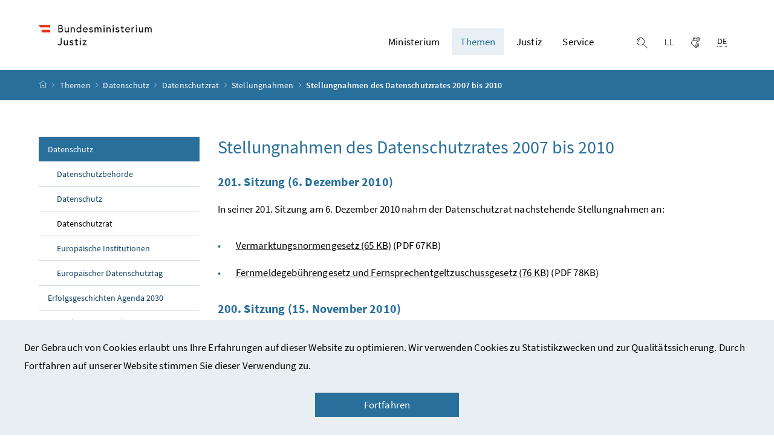

--- FILE ---
content_type: text/html;charset=UTF-8
request_url: https://www.bmj.gv.at/themen/Datenschutz/datenschutzrat/stellungnahmen/stellungnahmen-des-datenschutzrates-2007-bis-2010.html
body_size: 18811
content:


<!DOCTYPE html>
<html 		lang="de" prefix="og: http://ogp.me/ns#">

<head>
	<meta charset="utf-8">
    <meta property="og:locale" content="de_DE">
	<meta property="og:title" content="Stellungnahmen des Datenschutzrates 2007 bis 2010">
	<meta property="og:url" content="https://www.bmvrdj.gv.at/themen/Datenschutz/datenschutzrat/stellungnahmen/stellungnahmen-des-datenschutzrates-2007-bis-2010.html">
	<meta property="og:type" content="website">
	<meta property="og:description" content="">
	<meta name="viewport" content="width=device-width, initial-scale=1, shrink-to-fit=no">
	<meta http-equiv="x-ua-compatible" content="ie=edge">
	<meta name="keywords" content="">
	<meta name="theme-color" content="#ffffff">
	<meta name="site" content="bmvrdjgvat">
	<meta name="boost" content="5">

			<title>Stellungnahmen des Datenschutzrates 2007 bis 2010 - BMJ</title>
		<link rel="shortcut icon" type="image/x-icon" href="/dam/jcr:1f1c712e-5aaa-45de-ad50-7486d0d76e1f/favicon.ico">
	<link rel="stylesheet" href="/.resources/brz-site-bcms/webresources/css/pigeonblue.css?e152c5be5d38ce9d60127099dc34d5c2ac362cb2">
	<link rel="stylesheet" href="/.resources/brz-site-bcms/webresources/css/print.css?e152c5be5d38ce9d60127099dc34d5c2ac362cb2" media="print">
	<link rel="stylesheet" href="/.resources/brz-site-bcms/webresources/css/bcmsicons.css?e152c5be5d38ce9d60127099dc34d5c2ac362cb2">
</head>
	<body class="template-article  ">
<div class="container-fluid" id="skiplinks-container">
	<div class="container">
		<div class="row">
			<div class="col-12">
				<nav aria-label="Seitenbereiche">
					<ul id="skiplinks">
						<li>
							<a href="#content" class="sr-only sr-only-focusable" accesskey="1">
								<span class="skiplink-text">
									Zum Inhalt <span class="sr-only" lang="en">Accesskey</span> [1]
								</span>
							</a>
						</li>
						<li>
							<a href="#topnavigation" class="sr-only sr-only-focusable" accesskey="2">
								<span class="skiplink-text">
									Zum Hauptmenü <span class="sr-only" lang="en">Accesskey</span> [2]
								</span>
							</a>
						</li>
							<li>
								<a href="#subnavigation" class="sr-only sr-only-focusable" accesskey="3">
									<span class="skiplink-text">
										Zum Untermenü <span class="sr-only" lang="en">Accesskey</span> [3]
									</span>
								</a>
							</li>
						<li>
							<a href="#search" class="sr-only sr-only-focusable" accesskey="4">
								<span class="skiplink-text">
									Zur Suche <span class="sr-only" lang="en">Accesskey</span> [4]
								</span>
							</a>
						</li>
					</ul>
				</nav>
			</div>
		</div>
	</div>
</div>
				<div class="container-fluid" id="cookiebanner-wrapper">
					<div class="container px-0" id="cookiebanner-container">
						<p>Der Gebrauch von Cookies erlaubt uns Ihre Erfahrungen auf dieser Website zu optimieren. Wir verwenden Cookies zu Statistikzwecken und zur Qualitätssicherung. Durch Fortfahren auf unserer Website stimmen Sie dieser Verwendung zu.</p>

						<div class="text-center">
							<button class="btn btn-brand1 px-7" id="cookiebanner-closer">Fortfahren</button>
						</div>
					</div>
				</div>


		<div id="page">
			<header>
				<div id="page-top">


<!-- Site-Id: 024aa8b2-6956-4868-bb17-25ec517cd9c6 -->
<div class="container-fluid" id="header-wrapper">
    <div class="container px-0" id="header-container">
        <nav class="navbar navbar-expand" aria-label="Hauptmenü">
            <div class="container px-0 align-items-end">
                <a class="navbar-brand" href="/public.html">
                        <img src="/dam/jcr:64ed02a2-994b-4d6e-95eb-e7e3a5edd03a/BMJ_Logo.jpg" width="500" height="94"
                             class="img-fluid logo-2x"
                             alt="bmvrdj.gv.at_Logo">
                </a>
                <div class="justify-content-end ml-auto" id="topnavigation" tabindex="-1">
                    <ul class="navbar-nav">


                <li class="nav-item d-none d-xl-flex">
                    <a class="nav-link" href="/ministerium.html" role="button" aria-expanded="false">
                        Ministerium 
                    </a>
                        <ul aria-label="Untermenü von Ministerium">
                                    <li>
                                        <a href="/ministerium/aktuelle-meldungen.html">			
			Aktuelle Meldungen
			
			

                                        </a>
                                    </li>
                                    <li>
                                        <a href="/ministerium/bundesministerin.html">			
			Bundesministerin
			
			

                                        </a>
                                    </li>
                                    <li>
                                        <a href="/ministerium/kabinett.html">			
			Kabinett der Bundesministerin
			
			

                                        </a>
                                    </li>
                                    <li>
                                        <a href="/ministerium/organisation-und-aufgaben.html">			
			Organisation und Aufgaben
			
			

                                        </a>
                                    </li>
                                    <li>
                                        <a href="/ministerium/gesetzesentwuerfe.html">			
			Gesetzes- und Verordnungsentwürfe
			
			

                                        </a>
                                    </li>
                                    <li>
                                        <a href="/ministerium/presse.html">			
			Presse
			
			

                                        </a>
                                    </li>
                                    <li>
                                        <a href="/ministerium/amtssignatur.html">			
			Amtssignatur
			
			

                                        </a>
                                    </li>
                                    <li>
                                        <a href="/ministerium/Regierungsdokumente.html">			
			Regierungsprogramm
			
			

                                        </a>
                                    </li>
                        </ul>
                </li>


                <li class="nav-item d-none d-xl-flex">
                    <a class="nav-link active" href="/themen.html" role="button" aria-expanded="false">
                        Themen 
                    </a>
                        <ul aria-label="Untermenü von Themen">
                                    <li>
                                        <a href="/themen/Datenschutz.html">			
			Datenschutz
			
			

                                        </a>
                                    </li>
                                    <li>
                                        <a href="/themen/Erfolgsgeschichten-Agenda-2030.html">			
			Erfolgsgeschichten Agenda 2030
			
			

                                        </a>
                                    </li>
                                    <li>
                                        <a href="/themen/EU-und-Internationales.html">			
			EU und Internationales
			
			

                                        </a>
                                    </li>
                                    <li>
                                        <a href="/themen/Fokusthemen.html">			
			Fokusthemen
			
			

                                        </a>
                                    </li>
                                    <li>
                                        <a href="/themen/Justizverwaltung.html">			
			Justizverwaltung
			
			

                                        </a>
                                    </li>
                                    <li>
                                        <a href="/themen/Strafrecht--Gesetze.html">			
			Strafrecht: Gesetze
			
			

                                        </a>
                                    </li>
                                    <li>
                                        <a href="/themen/Strafsachen.html">			
			Strafsachen
			
			

                                        </a>
                                    </li>
                                    <li>
                                        <a href="/themen/Strafvollzug.html">			
			Strafvollzug
			
			

                                        </a>
                                    </li>
                                    <li>
                                        <a href="/themen/Vergaberecht.html">			
			Vergaberecht
			
			

                                        </a>
                                    </li>
                                    <li>
                                        <a href="/themen/Zivilrecht.html">			
			Zivilrecht
			
			

                                        </a>
                                    </li>
                        </ul>
                </li>


                <li class="nav-item d-none d-xl-flex">
                    <a class="nav-link" href="/justiz.html" role="button" aria-expanded="false">
                        Justiz 
                    </a>
                        <ul aria-label="Untermenü von Justiz">
                                    <li>
                                        <a href="/justiz/die-%C3%B6sterreichische-justiz.html">			
			Gerichte, Staatsanwaltschaften und Strafvollzug
			
			

                                        </a>
                                    </li>
                                    <li>
                                        <a href="/justiz/uebergriff.html">			Hilfe bei Belästigung und Gewalt
			
			
			

                                        </a>
                                    </li>
                        </ul>
                </li>


                <li class="nav-item d-none d-xl-flex">
                    <a class="nav-link" href="/service.html" role="button" aria-expanded="false">
                        Service 
                    </a>
                        <ul aria-label="Untermenü von Service">
                                    <li>
                                        <a href="/service/buergerservice.html">			
			Bürger:innenservice
			
			

                                        </a>
                                    </li>
                                    <li>
                                        <a href="/service/weiterverwendung-von-informationen.html">			
			Weiterverwendung von Informationen
			
			

                                        </a>
                                    </li>
                                    <li>
                                        <a href="/service/lobbying-und-interessenvertretung.html">			
			Lobbying- und Interessenvertretung
			
			

                                        </a>
                                    </li>
                                    <li>
                                        <a href="/service/e-commerce-verbindungsstelle.html">			
			E-Commerce Verbindungsstelle
			
			

                                        </a>
                                    </li>
                                    <li>
                                        <a href="/service/publikationen.html">			
			Publikationen
			
			

                                        </a>
                                    </li>
                                    <li>
                                        <a href="/service/Informationsfreiheit.html">			
			Informationsfreiheit
			
			

                                        </a>
                                    </li>
                                    <li>
                                        <a href="/service/Inhalte-in-Geb%C3%A4rdensprache.html">			
			Inhalte in Gebärdensprache
			
			

                                        </a>
                                    </li>
                                    <li>
                                        <a href="/service/Leichter-Lesen.html">			
			Leichter Lesen
			
			

                                        </a>
                                    </li>
                        </ul>
                </li>
                        <li class="nav-item header-button">
                            <button class="btn btn-link search-top-toggler" type="button" data-toggle="collapse"
                                    data-target="#search-top-wrapper"
                                    aria-expanded="false" aria-controls="search-top-wrapper">
                                <span class="icon icon-lupe" aria-hidden="true"></span>
                                <span class="sr-only">Suche einblenden</span>
                            </button>
                        </li>

	<li class="nav-item header-button d-none d-sm-block">
			<a class="btn btn-link" href="/service/Leichter-Lesen.html" 		
>
				<span class="icon icon-leichter_lesen" aria-hidden="true"></span><span class="sr-only">Leichter lesen</span>
			</a>
	</li>

	<li class="nav-item header-button d-none d-sm-block">
			<a class="btn btn-link" href="/service/Inhalte-in-Geb%C3%A4rdensprache.html" 		
>
				<span class="icon icon-gebaerdensprache" aria-hidden="true"></span><span class="sr-only">Gebärdensprache</span>
			</a>
	</li>
                        <li class="nav-item header-button d-xl-none">
                            <button class="btn btn-link" type="button" title="Navigation einblenden"
                                    data-toggle="collapse" data-target="#mobileheader-wrapper" id="mobilenav-toggler"
                                    aria-expanded="false">
                                <span class="icon icon-menue" aria-hidden="true"></span><span
                                        class="sr-only">Navigation einblenden</span>
                            </button>
                        </li>
                                <li class="nav-item header-button d-none d-xl-inline-block">

	<div class="dropdown text-left" id="languageDropdown">
		<button class="btn btn-link" type="button" id="languageDropdownButton" data-toggle="dropdown" aria-expanded="false">
			<span class="sub">
				<span class="sr-only">Ausgewählte Sprache:</span>
				<abbr title="Deutsch">DE</abbr>
			</span>
		</button>
	</div>
                                </li>
                    </ul>
                </div>
            </div>
        </nav>
    </div>
</div>
<div class="container-fluid collapse d-print-none" id="search-top-wrapper" role="search">
    <div class="container px-0" id="search-top-container">
        <div class="form-group">
            <label for="search-top-text" class="searchbar-label">Suche</label>
            <div class="input-group searchbar">
                <input type="text" name="search-top-text"
                       id="search-top-text"
                       class="form-control" data-ajaxEnabled="false"
                       autofocus="autofocus">
                <div class="input-group-append">
                    <button class="btn btn-brand1" type="button"
                            id="search-top-button">
                        <span class="icon icon-lupe" aria-hidden="true"></span><span
                                class="sr-only">Suchen</span>
                    </button>
                </div>
            </div>
        </div>
    </div>
</div>
        <form id="searchform" action="/.search" method="get"
              class="sc-only">
            <input id="search_words" type="hidden" name="words" value="">
            <input id="search_type" type="hidden" name="type" value="simple">
            <input id="search_trackSearchResultPages" type="hidden" name="trackSearchResultPages"
                   value="">
                <input id="search_site_bmvrdjgvat" type="hidden" name="site" value="bmvrdjgvat">
                    <input id="search_mimetype_application_vnd_ms_powerpoint" type="hidden" name="mimetype" value="application_vnd_ms_powerpoint">
                    <input id="search_mimetype_application_vnd_ms_excel" type="hidden" name="mimetype" value="application_vnd_ms_excel">
                    <input id="search_mimetype_application_msword" type="hidden" name="mimetype" value="application_msword">
                    <input id="search_mimetype_application_pdf" type="hidden" name="mimetype" value="application_pdf">
                    <input id="search_mimetype_text_html" type="hidden" name="mimetype" value="text_html">
            <input id="search_site_page" type="hidden" name="page" value="1">
            <input id="search_site_pageSize" type="hidden" name="pagesize" value="10">
            <input id="search_result_portal" type="hidden" name="search_result_portal" value="">
            <input id="search_result_mimetype" type="hidden" name="search_result_mimetype" value="">
            <input id="search_searcharea" type="hidden" name="searcharea" value="">
            <input id="search_lang" type="hidden" name="lang" value="de">
        </form>
<div class="container-fluid" id="breadcrumb-wrapper">
	<div class="container px-0" id="breadcrumb-container">
		<nav aria-label="Positionsanzeige">
			<ol class="breadcrumb">
				<li class="breadcrumb-item">
					<a href="/public.html" title="Startseite"><span class="icon icon-breadcrumb_home" aria-hidden="true"></span><span class="sr-only">Startseite</span></a>
				</li>
							<li class="breadcrumb-item"><a href="/themen.html">			
			Themen
			
			
</a></li>
							<li class="breadcrumb-item"><a href="/themen/Datenschutz.html">			
			Datenschutz
			
			
</a></li>
							<li class="breadcrumb-item"><a href="/themen/Datenschutz/datenschutzrat.html">			
			Datenschutzrat
			
			
</a></li>
							<li class="breadcrumb-item"><a href="/themen/Datenschutz/datenschutzrat/stellungnahmen.html">			
			Stellungnahmen
			
			
</a></li>
						<li class="breadcrumb-item active" aria-current="page">Stellungnahmen des Datenschutzrates 2007 bis 2010</li>
			</ol>
		</nav>
	</div>
</div>
				</div>
			</header>
			<div id="page-bottom">
				<div class="container-fluid" id="content-wrapper">
					<div class="container px-0" id="content-container">
						<div id="searchresult" class="row" style="display: none">
						</div>
						<div class="row">
		<aside class="col-12 col-xl-3 d-none d-xl-block subnavigation" id="subnavigation" tabindex="-1">
			<nav aria-label="Untermenü">
					<ul>
								<li class="active">
									<a href="/themen/Datenschutz.html">			
			Datenschutz
			
			

									</a>
		<ul>
					<li class="">
						<a href="/themen/Datenschutz/datenschutzbeh%C3%B6rde.html">			
			Datenschutzbehörde
			
			

						</a>
					</li>
					<li class="">
						<a href="/themen/Datenschutz/Datenschutz.html">			
			Datenschutz
			
			

						</a>
					</li>
					<li class="active">
						<a href="/themen/Datenschutz/datenschutzrat.html">			
			Datenschutzrat
			
			

						</a>
					</li>
					<li class="">
						<a href="/themen/Datenschutz/Europ%C3%A4ische-Institutionen.html">			
			Europäische Institutionen
			
			

						</a>
					</li>
					<li class="">
						<a href="/themen/Datenschutz/Europ%C3%A4ischer-Datenschutztag.html">			
			Europäischer Datenschutztag
			
			

						</a>
					</li>
		</ul>
								</li>
								<li class="">
									<a href="/themen/Erfolgsgeschichten-Agenda-2030.html">			
			Erfolgsgeschichten Agenda 2030
			
			

									</a>
								</li>
								<li class="">
									<a href="/themen/EU-und-Internationales.html">			
			EU und Internationales
			
			

									</a>
								</li>
								<li class="">
									<a href="/themen/Fokusthemen.html">			
			Fokusthemen
			
			

									</a>
								</li>
								<li class="">
									<a href="/themen/Justizverwaltung.html">			
			Justizverwaltung
			
			

									</a>
								</li>
								<li class="">
									<a href="/themen/Strafrecht--Gesetze.html">			
			Strafrecht: Gesetze
			
			

									</a>
								</li>
								<li class="">
									<a href="/themen/Strafsachen.html">			
			Strafsachen
			
			

									</a>
								</li>
								<li class="">
									<a href="/themen/Strafvollzug.html">			
			Strafvollzug
			
			

									</a>
								</li>
								<li class="">
									<a href="/themen/Vergaberecht.html">			
			Vergaberecht
			
			

									</a>
								</li>
								<li class="">
									<a href="/themen/Zivilrecht.html">			
			Zivilrecht
			
			

									</a>
								</li>
					</ul>
			</nav>
		</aside>
							<main class="col-12 content col-xl-9" id="content" tabindex="-1">
                                    <h1><span class="title">Stellungnahmen des Datenschutzrates 2007 bis 2010</span>
                                    </h1>

<a id="201_Sitzung_6_Dezember_2010_"></a> 
<h2>201. Sitzung (6. Dezember 2010)</h2> 
<p>In seiner 201. Sitzung am 6. Dezember 2010 nahm der Datenschutzrat nachstehende Stellungnahmen an:</p> 
<ul> 
 <li><a href="/dam/jcr:b91358fa-cdaf-457c-adee-a44e94d728b6/vermarktungsnormengesetz.pdf" target="_blank" title="Öffnet in einem neuen Fenster" download="">Vermarktungsnormengesetz <span class="fileinfo">(65 KB)</span></a> (PDF 67KB)</li> 
 <li><a href="/dam/jcr:e8df8225-03c8-4e47-96c7-0f5efa09b64d/fernsprechentgeltzuschussgesetz.pdf" target="_blank" title="Öffnet in einem neuen Fenster" download="">Fernmeldegebührengesetz und Fernsprechentgeltzuschussgesetz <span class="fileinfo">(76 KB)</span></a> (PDF 78KB)</li> 
</ul> 
<a id="200_Sitzung_15_November_2010_"></a> 
<h2>200. Sitzung (15. November 2010)</h2> 
<p>In seiner 200. Sitzung am 15. November 2010 nahm der Datenschutzrat nachstehende Stellungnahmen an:</p> 
<ul> 
 <li><a href="/dam/jcr:e9d672f1-46a4-43c6-96d8-67e1a344e9e7/egovg.pdf" target="_blank" title="Öffnet in einem neuen Fenster" download="">Bundesgesetz, mit dem das Bundesstatistikgesetz 2000 und das E-Government-Gesetz geändert werden ( 59 kB) <span class="fileinfo">(59 KB)</span></a></li> 
 <li><a href="/dam/jcr:eb0d4c61-ff1f-4fba-94aa-07fd7b830625/bundespflegegeldgesetz.pdf" target="_blank" title="Öffnet in einem neuen Fenster" download="">Bundesgesetz, mit dem das Bundespflegegeldgesetz, das Kriegsgefangenenentschädigungsgesetz und das Bundesbahngesetz geändert werden ( 66 kB) <span class="fileinfo">(66 KB)</span></a></li> 
 <li><a href="/dam/jcr:9fa59a5c-eb41-4953-8578-22701390722d/arbeit-und-gesundheit-gesetz.doc" target="_blank" title="Öffnet in einem neuen Fenster" download="">Arbeit-und-Gesundheit-Gesetz ( 154 kB) <span class="fileinfo">(154 KB)</span></a> </li> 
 <li><a href="/dam/jcr:5bf7357a-898b-4d94-8e7d-740a7e3ffcea/zivildienstgesetz.pdf" target="_blank" title="Öffnet in einem neuen Fenster" download="">Bundesgesetz, mit dem das Zivildienstgesetz, das Vereinsgesetz, das Bundesstiftungs- und Fondsgesetz geändert und ein Luftfahrtsicherheitsgesetz erlassen wird ( 69 kB) <span class="fileinfo">(69 KB)</span></a></li> 
 <li><a href="/dam/jcr:58e857c5-2bb7-4c61-a509-dbda01047aa7/gesbg.pdf" target="_blank" title="Öffnet in einem neuen Fenster" download="">Entrichtung eines Gesundheits- und Ernährungssicherheitsbeitrages (GESBG) ( 61 kB) <span class="fileinfo">(61 KB)</span></a></li> 
 <li><a href="/dam/jcr:9f8251ad-993d-4147-a176-08a38b8fc2e0/familienlastenausgleichsgesetz.pdf" target="_blank" title="Öffnet in einem neuen Fenster" download="">Änderung des Familienlastenausgleichsgesetzes ( 66 kB) <span class="fileinfo">(66 KB)</span></a></li> 
 <li><a href="/dam/jcr:530b1e9a-e62f-4bf9-8621-c609a9c9c378/bereichsspezifischepersonenkennzeichen.pdf" target="_blank" title="Öffnet in einem neuen Fenster" download="">Verwendung des bereichsspezifischen Personenkennzeichens in der Verwaltung und in aktuellen Regelungsvorhaben ( 58 kB) <span class="fileinfo">(58 KB)</span></a></li> 
</ul> 
<p>Presseaussendung:</p> 
<ul> 
 <li><a href="/dam/jcr:e668b99c-f94b-4de2-aac2-23ca2ca36891/dsr-pa-200-2010.pdf" target="_blank" title="Öffnet in einem neuen Fenster" download="">Presseaussendung: Der Datenschutzrat befasste sich bei seiner 200. Sitzung kritisch mit den Budgetbegleitgesetzen <span class="fileinfo">(76 KB)</span></a> (PDF 78 kB)</li> 
</ul> 
<a id="199_Sitzung_28_September_2010_"></a> 
<h2>199. Sitzung (28. September 2010)</h2> 
<p>In seiner 199. Sitzung am 28. September 2010 nahm der Datenschutzrat nachstehende Stellungnahmen an:</p> 
<ul> 
 <li><a href="/dam/jcr:79dcce0c-856b-43d3-9663-f805bf4b8cbc/transparenzdatenbankgesetz.pdf" target="_blank" title="Öffnet in einem neuen Fenster" download="">Transparenzdatenbankgesetz ( 127 kB) <span class="fileinfo">(127 KB)</span></a> 
  <ul> 
   <li><a href="/dam/jcr:39b51d71-2ed3-4b01-b4f1-5386b3e390e1/zeger.pdf" target="_blank" title="Öffnet in einem neuen Fenster" download="">Votum Separatum Transparenzdatenbankgesetz ( 15 kB) <span class="fileinfo">(15 KB)</span></a></li> 
  </ul> </li> 
</ul> 
<p>Presseaussendung:</p> 
<ul> 
 <li><a href="/dam/jcr:4e3724b4-3b6f-4620-95bf-d450cca1d546/dsr-pa-199-2010.pdf" target="_blank" title="Öffnet in einem neuen Fenster" download="">Datenschutzrat: "Gesetzesentwurf für Transparenzdatenbank muss dringend überarbeitet werden" <span class="fileinfo">(80 KB)</span></a> (PDF 82kB)</li> 
</ul> 
<a id="198_Sitzung_5_Juli_2010_"></a> 
<h2>198. Sitzung (5. Juli 2010)</h2> 
<p>In seiner 198. Sitzung am 5. Juli 2010 nahm der Datenschutzrat nachstehende Stellungnahmen an:</p> 
<ul> 
 <li><a href="/dam/jcr:52050e79-9553-4a5c-b413-4c3ff520fa33/abfallwirtschaftsgesetz2002.pdf" target="_blank" title="Öffnet in einem neuen Fenster" download="">AWG-Novelle 2010 ( 63 kB) <span class="fileinfo">(63 KB)</span></a></li> 
 <li><a href="/dam/jcr:3a713347-ddfb-4f1e-809b-68a346d32c1e/bbkg2010.pdf" target="_blank" title="Öffnet in einem neuen Fenster" download="">Betrugsbekämpfungsgesetz 2010 ( 67 kB) <span class="fileinfo">(67 KB)</span></a> </li> 
</ul> 
<a id="197_Sitzung_23_Juni_2010_"></a> 
<h2>197. Sitzung (23. Juni 2010)</h2> 
<p>In seiner 197. Sitzung am 23. Juni 2010 nahm der Datenschutzrat nachstehende Stellungnahmen an:</p> 
<ul> 
 <li><a href="/dam/jcr:25babab3-4d3b-4a5a-ae5a-e0842f2fdb6e/oebb-pensionsdatenuebermittlungsverordnung.pdf" target="_blank" title="Öffnet in einem neuen Fenster" download="">Pensionsdatenübermittlungsverordnung ( 63 kB) <span class="fileinfo">(63 KB)</span></a> </li> 
</ul> 
<a id="196_Sitzung_25_Mai_2010_"></a> 
<h2>196. Sitzung (25. Mai 2010)</h2> 
<p>In seiner 196. Sitzung am 25. Mai 2010 nahm der Datenschutzrat nachstehende Stellungnahmen an:</p> 
<ul> 
 <li><a href="/dam/jcr:030b6da5-ff20-470b-b06d-373b2563415a/streetview.pdf" target="_blank" title="Öffnet in einem neuen Fenster" download="">Google Street View - WLAN ( 93 kB) <span class="fileinfo">(93 KB)</span></a> </li> 
 <li><a href="/dam/jcr:a7f1bf0f-d50d-40cc-86a4-f75d45f2c216/gluecksspielgesetz.pdf" target="_blank" title="Öffnet in einem neuen Fenster" download="">Glücksspielgesetz-Novelle 2010 ( 86 kB) <span class="fileinfo">(86 KB)</span></a></li> 
 <li><a href="/dam/jcr:8cf692ad-e584-4650-a28e-7ae6636699d6/versicherungsrechts-aenderungsgesetz2010.pdf" target="_blank" title="Öffnet in einem neuen Fenster" download="">Versicherungsrechts-Änderungsgesetz 2010 ( 69 kB) <span class="fileinfo">(69 KB)</span></a> </li> 
 <li><a href="/dam/jcr:c721ef6f-c13f-47de-a237-db0b67751421/e-medikation.pdf" target="_blank" title="Öffnet in einem neuen Fenster" download="">Pilotprojekt e-Medikation ( 59 kB) <span class="fileinfo">(59 KB)</span></a></li> 
 <li><a href="/dam/jcr:0fde01dd-1380-4b18-b0c3-59cb8dcb5400/pyrotechnikgesetz.pdf" target="_blank" title="Öffnet in einem neuen Fenster" download="">Vereinbarungen zwischen der Bundesministerin für Inneres und dem Österreichischen Fußball-Bund ( 63 kB) <span class="fileinfo">(63 KB)</span></a></li> 
</ul> 
<p>Presseaussendungen:</p> 
<ul> 
 <li><a href="/dam/jcr:abf7fa96-74fa-4229-afd9-33448d8ad023/dsr-pa-196-1-2010.pdf" target="_blank" title="Öffnet in einem neuen Fenster" download="">Datenschutzrat: Gesundheitsdaten erfordern besonderen Schutz <span class="fileinfo">(72 KB)</span></a> (PDF 74kB)</li> 
 <li><a href="/dam/jcr:7c3eb100-cbcc-455a-afd7-8bde8cd5032a/dsr-pa-196-2-2010.pdf" target="_blank" title="Öffnet in einem neuen Fenster" download="">Geodaten: Datenschutzrat empfiehlt gesetzliche Regelung <span class="fileinfo">(72 KB)</span></a> (PDF 74 kB)</li> 
 <li><a href="/dam/jcr:4a2aace3-ab4d-4cf7-9ed6-ff6cfc531954/dsr-pa-196-3-2010.pdf" target="_blank" title="Öffnet in einem neuen Fenster" download=""><span dir="ltr" lang="en">Google-Street-View</span>: Stellungnahme und Forderungen des Datenschutzrates <span class="fileinfo">(77 KB)</span></a> (PDF 80 kB)</li> 
</ul> 
<a id="195_Sitzung_23_April_2010_"></a> 
<h2>195. Sitzung (23. April 2010)</h2> 
<p>In seiner 195. Sitzung am 23. April 2010 nahm der Datenschutzrat nachstehende Stellungnahmen an:</p> 
<ul> 
 <li><a href="/dam/jcr:82bd6b7b-a8db-4a14-90ae-1e8db107b237/elstv.pdf" target="_blank" title="Öffnet in einem neuen Fenster" download="">Einkommens- und Lebensbedingungen-Statistikverordnung – ELStV ( 73 kB) <span class="fileinfo">(73 KB)</span></a> </li> 
 <li><a href="/dam/jcr:42296f74-00b7-408c-b41c-9f5382436247/abgabenaenderungsgesetz2010.pdf" target="_blank" title="Öffnet in einem neuen Fenster" download="">Abgabenänderungsgesetz 2010 ( 73 kB) <span class="fileinfo">(73 KB)</span></a></li> 
 <li><a href="/dam/jcr:8eb8bc7c-bd4f-401a-820c-c09efb30f7bc/verwaltungsgerichtsbarkeits-novelle-2010.doc" target="_blank" title="Öffnet in einem neuen Fenster" download="">Verwaltungsgerichtsbarkeits-Novelle 2010 ( 138 kB) <span class="fileinfo">(138 KB)</span></a> </li> 
 <li><a href="/dam/jcr:4096d8d9-9a66-469d-9b16-a49a450e9f1e/waffengesetz-novelle2010.pdf" target="_blank" title="Öffnet in einem neuen Fenster" download="">Waffengesetz-Novelle 2010 ( 74 kB) <span class="fileinfo">(74 KB)</span></a></li> 
 <li><a href="/dam/jcr:eb04cffc-e99e-42e4-be2e-fe86171feab0/stmv2004.pdf" target="_blank" title="Öffnet in einem neuen Fenster" download="">Standard- und Muster-Verordnung 2004 ( 63 kB) <span class="fileinfo">(63 KB)</span></a> </li> 
 <li><a href="/dam/jcr:291b2931-b7d1-4ac3-bf1d-116921ff989c/dokumentationgesundheitswesen.pdf" target="_blank" title="Öffnet in einem neuen Fenster" download="">Dokumentationsgesetz-Durchführungsverordnung ( 65 kB) <span class="fileinfo">(65 KB)</span></a></li> 
 <li><a href="/dam/jcr:ddab3e9b-23ba-4f4c-a960-e1197a6b395a/bildungsdokumentationsgesetz.pdf" target="_blank" title="Öffnet in einem neuen Fenster" download="">Bildungsdokumentationsgesetz ( 37 kB) <span class="fileinfo">(37 KB)</span></a></li> 
</ul> 
<p>Presseaussendung:</p> 
<ul> 
 <li><a href="/dam/jcr:b3e46712-2c56-43e9-99bb-c96daeb2da32/dsr-pa-195-2010.pdf" target="_blank" title="Öffnet in einem neuen Fenster" download="">Datenschutzrat zur zukünftigen Datenschutzbehörde: Arbeitsausschuss eingesetzt <span class="fileinfo">(71 KB)</span></a> (PDF 73 KB)</li> 
</ul> 
<a id="194_Sitzung_22_Feburar_2010_"></a> 
<h2>194. Sitzung (22. Februar 2010)</h2> 
<p>In seiner 194. Sitzung am 22. Februar 2010 nahm der Datenschutzrat nachstehende Stellungnahmen an:</p> 
<ul> 
 <li><a href="/dam/jcr:ba35d2c9-d6d2-4684-8fac-7ff5d37e0cb8/eu_usa_konsultationsverfahren.pdf" target="_blank" title="Öffnet in einem neuen Fenster" download="">EU-USA Konsultationsverfahren ( 65 kB) <span class="fileinfo">(65 KB)</span></a> </li> 
 <li><a href="/dam/jcr:e78b4ffb-986c-4340-aae8-c3198d58bd7f/sozialversicherungsnummer_bildungsdokumentation.pdf" target="_blank" title="Öffnet in einem neuen Fenster" download="">Verwendung der Sozialversicherungsnummer in der Bildungsdokumentation ( 97 kB) <span class="fileinfo">(97 KB)</span></a> 
  <ul> 
   <li><a href="/dam/jcr:573baac9-5f3a-4bb0-85ac-0c455080a91f/votum_sep.pdf" target="_blank" title="Öffnet in einem neuen Fenster" download="">Votum Seperatum ( 12 kB) <span class="fileinfo">(12 KB)</span></a></li> 
  </ul> </li> 
</ul> 
<p>Presseaussendung:</p> 
<ul> 
 <li><a href="/dam/jcr:d734c9b5-ddb3-4f21-a062-542f836e013b/dsr-pa-194-2010.pdf" target="_blank" title="Öffnet in einem neuen Fenster" download="">Datenschutzrat beschließt Bedingungen für ein EU-USA Datenschutzabkommen <span class="fileinfo">(77 KB)</span></a> (PDF 79 kB)</li> 
</ul> 
<a id="193_Sitzung_14_Jaenner_2010_"></a> 
<h2>193. Sitzung (14. Jänner 2010)</h2> 
<p>In seiner 193. Sitzung am 14. Jänner 2010 nahm der Datenschutzrat nachstehende Stellungnahmen an:</p> 
<ul> 
 <li><a href="/dam/jcr:c5ff19b1-33a9-4915-ba18-8eb374e5694f/vorratsdatenspeicherung.pdf" target="_blank" title="Öffnet in einem neuen Fenster" download="">Umsetzung der Vorratsdatenspeicherungs-Richtlinie 2006/24/EG ( 87 kB) <span class="fileinfo">(87 KB)</span></a> </li> 
 <li><a href="/dam/jcr:b152026d-d463-4f77-9079-c1deecb2b2be/auslaendische_geodaten.pdf" target="_blank" title="Öffnet in einem neuen Fenster" download="">Durchsetzung von Rechtsansprüchen bei datenschutzrechtlichen Verletzungen ausländischer Datenverarbeiter von Geodaten im Internet ( 104 kB) <span class="fileinfo">(104 KB)</span></a> </li> 
 <li><a href="/dam/jcr:59196f43-f69a-47ce-85e2-13a8a1672152/darlehens.pdf" target="_blank" title="Öffnet in einem neuen Fenster" download="">Darlehens- und Kreditrechts-Änderungsgesetz – DaKRÄG ( 69 kB) <span class="fileinfo">(69 KB)</span></a> </li> 
</ul> 
<p>Presseaussendungen:</p> 
<ul> 
 <li><a href="/dam/jcr:e6859707-8986-4f4f-a667-9119301e2d23/dsr-pa-193-1-2010.pdf" target="_blank" title="Öffnet in einem neuen Fenster" download="">Datenschutzrat zur Vorratsdatenspeicherung: „Wir hoffen auf politische Lösung auf EU-Ebene“ <span class="fileinfo">(62 KB)</span></a> (PDF 64 kB)</li> 
 <li><a href="/dam/jcr:5af166d5-7a4d-459f-b62e-0e3979eec267/dsr-pa-193-2-2010.pdf" target="_blank" title="Öffnet in einem neuen Fenster" download="">Einstimmige Beschlüsse zur Vorratsdatenspeicherung <span class="fileinfo">(59 KB)</span></a> (PDF 61 kB)</li> 
</ul> 
<a id="192_Sitzung_14_Dezember_2009_"></a> 
<h2>192. Sitzung (14. Dezember 2009)</h2> 
<p>In seiner 192. Sitzung am 14. Dezember 2009 nahm der Datenschutzrat nachstehende Stellungnahmen an:</p> 
<ul> 
 <li><a href="/dam/jcr:ce5acdc8-7ce4-45dc-8dda-fec8d0c738a8/37633.pdf" target="_blank" title="Öffnet in einem neuen Fenster" download="">Lebensmittelsicherheits- und Verbraucherschutzgesetz <span class="fileinfo">(67 KB)</span></a></li> 
 <li><a href="/dam/jcr:b511a9ef-8f38-43ab-9c45-55276aba4fd0/37635.pdf" target="_blank" title="Öffnet in einem neuen Fenster" download="">Pyrotechnikgesetz-Durchführungsverordnung <span class="fileinfo">(57 KB)</span></a></li> 
 <li>Immissionsschutzgesetz – Luft</li> 
 <li><a href="http://archiv.bundeskanzleramt.at/site/cob__37545/6343/default.aspx" target="_blank" title="Öffnet in einem neuen Fenster">Presseaussendung: Vorratsdatenspeicherung muss weiter diskutiert werden!</a></li> 
</ul> 
<a id="191_Sitzung_16_November_2009_"></a> 
<h2>191. Sitzung (16. November 2009)</h2> 
<p>In seiner 191. Sitzung am 16. November 2009 nahm der Datenschutzrat nachstehende Stellungnahme an:</p> 
<ul> 
 <li><a href="/dam/jcr:4c15f76f-9fc5-4f23-8da0-2e6bf8b7ae78/37285.pdf" target="_blank" title="Öffnet in einem neuen Fenster" download="">Entwurf eines Bundesgesetzes, mit dem das Strafgesetzbuch, das Strafvollzugsgesetz, das Jugendgerichtsgesetz 1988 und das Strafregistergesetz geändert werden <span class="fileinfo">(62 KB)</span></a></li> 
 <li><a href="/dam/jcr:4ec32d0f-70a5-45c8-b545-505de26d6918/37410.pdf" target="_blank" title="Öffnet in einem neuen Fenster" download="">Verordnung des Bundesministers für Finanzen zur elektronischen Übermittlung von Daten für Zwecke der Bemessung der Beiträge zur Pensionsversicherung der Notare, Notariatskandidaten und Witwen(Witwer)pension <span class="fileinfo">(66 KB)</span></a></li> 
 <li><a href="/dam/jcr:5f19162b-2cd0-4d8a-b350-7d28945c2d85/37411.pdf" target="_blank" title="Öffnet in einem neuen Fenster" download="">Entwurf eines Bundesgesetzes, mit dem das Arbeitsinspektionsgesetz 1993 geändert wird <span class="fileinfo">(59 KB)</span></a></li> 
 <li><a href="/dam/jcr:23267571-8b6b-460a-a848-d5d5bb2afad4/37412.pdf" target="_blank" title="Öffnet in einem neuen Fenster" download="">Entwurf eines Bundesgesetzes, mit dem das IVF-Fonds-Gesetz geändert wird (IVF-Fonds-Gesetz-Novelle 2010) in der Fassung der Regierungsvorlage <span class="fileinfo">(59 KB)</span></a></li> 
 <li><a href="/dam/jcr:94e53282-950b-4e14-a2f8-7e2e0c0a6049/37414.pdf" target="_blank" title="Öffnet in einem neuen Fenster" download="">SWIFT-Agreement <span class="fileinfo">(58 KB)</span></a></li> 
 <li><a href="/dam/jcr:06f3605f-4ad0-4579-be94-c2d0733027cf/37421.pdf" target="_blank" title="Öffnet in einem neuen Fenster" download=""><span dir="ltr" lang="en">Whistle-Blowing</span> Grundsatzdiskussion <span class="fileinfo">(56 KB)</span></a></li> 
 <li><a href="/dam/jcr:65108c39-d201-4fe6-bd81-74b0d2a2bc4e/37486.pdf" target="_blank" title="Öffnet in einem neuen Fenster" download="">Stockholmer Programm <span class="fileinfo">(58 KB)</span></a></li> 
</ul> 
<a id="190_Sitzung_9_Oktober_2009_"></a> 
<h2>190. Sitzung (9. Oktober 2009)</h2> 
<p>In seiner 190. Sitzung am 9. Oktober 2009 nahm der Datenschutzrat nachstehende Stellungnahmen an:</p> 
<ul> 
 <li><a href="/dam/jcr:1a03ebd4-c56b-42cd-8294-ae4a09e6bc20/36906.pdf" target="_blank" title="Öffnet in einem neuen Fenster" download="">Bundesgesetz über die polizeiliche Kooperation mit den Mitgliedstaaten der Europäischen Union und dem Europäischen Polizeiamt (Europol) <span class="fileinfo">(67 KB)</span></a></li> 
 <li><a href="/dam/jcr:0b907709-db3f-4b01-94db-850a934cf633/36907.pdf" target="_blank" title="Öffnet in einem neuen Fenster" download="">Eisenbahngesetz 1957 und Schieneninfrastrukturfinanzierungsgesetz <span class="fileinfo">(51 KB)</span></a></li> 
 <li><a href="/dam/jcr:999f6d15-be33-4be7-b813-fc2ba36cb1d3/36908.pdf" target="_blank" title="Öffnet in einem neuen Fenster" download="">2. Dienstrechts-Novelle 2009 <span class="fileinfo">(53 KB)</span></a></li> 
 <li><a href="/dam/jcr:29684090-281c-49b7-b452-03b82b53eba9/36909.pdf" target="_blank" title="Öffnet in einem neuen Fenster" download="">Votum Separatum <span class="fileinfo">(20 KB)</span></a></li> 
 <li><a href="/dam/jcr:d206684e-8da6-4159-afa4-30ed0f264b24/36910.pdf" target="_blank" title="Öffnet in einem neuen Fenster" download="">Pyrotechnikgesetz 2010 und Änderung des Sicherheitspolizeigesetz <span class="fileinfo">(46 KB)</span></a></li> 
 <li><a href="/dam/jcr:f16de4a5-16ca-4f1f-b96a-bef6fc6672ba/36911.pdf" target="_blank" title="Öffnet in einem neuen Fenster" download="">Bundesgesetz mit dem das Strafgesetzbuch, das Mediengesetz, die Strafprozessordnung 1975, das Urheberrechtsgesetz, das Markenschutzgesetz 1970, das Patentgesetz 1970, das Auslieferungs- und Rechtshilfegesetz und das Bundesgesetz über die justizielle Zusammenarbeit in Strafsachen mit den Mitgliedstaaten der Europäischen Union geändert werden <span class="fileinfo">(83 KB)</span></a></li> 
</ul> 
<a id="auszerordentliche_Sitzung_20_Juli_2009_"></a> 
<h2>außerordentliche Sitzung (20. Juli 2009)</h2> 
<p>In seiner außerordentlichen Sitzung am 20. Juli 2009 nahm der Datenschutzrat nachstehende Stellungnahme an:</p> 
<ul> 
 <li><a href="/dam/jcr:8fea6760-d00c-4c52-84d0-a8cd26d78a7e/36066.pdf" target="_blank" title="Öffnet in einem neuen Fenster" download="">Fremdenrechts-Änderung 2009 <span class="fileinfo">(69 KB)</span></a> 
  <ul> 
   <li><a href="/dam/jcr:34274c5f-e943-47f9-9e25-4f6d5c0e4f6a/36067.pdf" target="_blank" title="Öffnet in einem neuen Fenster" download="">Votum Separatum <span class="fileinfo">(62 KB)</span></a></li> 
  </ul> </li> 
 <li><a href="/dam/jcr:10a4d081-0c99-49b6-b5fe-d4a6ce9740a1/36118.pdf" target="_blank" title="Öffnet in einem neuen Fenster" download="">DSG-Novelle 2010 <span class="fileinfo">(69 KB)</span></a></li> 
</ul> 
<a id="189_Sitzung_3_Juli_2009_"></a> 
<h2>189. Sitzung (3. Juli 2009)</h2> 
<p>In seiner 189. Sitzung am 3. Juli 2009 nahm der Datenschutzrat nachstehende Stellungnahmen an:</p> 
<ul> 
 <li><a href="/dam/jcr:b4c22dc9-47f3-437b-acf2-93a48c61fe4f/35963.pdf" target="_blank" title="Öffnet in einem neuen Fenster" download="">Stockholm Programm <span class="fileinfo">(394 KB)</span></a></li> 
 <li><a href="/dam/jcr:310feddf-3a5a-4db0-9874-9c0d5af74184/35964.pdf" target="_blank" title="Öffnet in einem neuen Fenster" download="">Tierkennzeichnungs- und Registrierungsverordnung 2009 <span class="fileinfo">(98 KB)</span></a></li> 
 <li><a href="/dam/jcr:8752a137-a593-487c-b4c4-275ef0841e7f/35965.pdf" target="_blank" title="Öffnet in einem neuen Fenster" download="">Gesundheitstelematikverordnung <span class="fileinfo">(67 KB)</span></a></li> 
 <li><a href="/dam/jcr:f8452796-3415-4403-b15f-da8e33583022/35966.pdf" target="_blank" title="Öffnet in einem neuen Fenster" download="">Wahlumschläge bei der Briefwahl <span class="fileinfo">(58 KB)</span></a></li> 
 <li><a href="/dam/jcr:67ba1c9b-44b0-4fc6-bea0-21628a09ed22/35989.pdf" target="_blank" title="Öffnet in einem neuen Fenster" download="">Veröffentlichung von Geodaten und Aufnahmen von Straßenzügen <span class="fileinfo">(114 KB)</span></a></li> 
 <li><a href="/dam/jcr:88f86e80-eee0-4a88-b46c-775e2cbf8088/35736.pdf" target="_blank" title="Öffnet in einem neuen Fenster" download="">Presseaussendung zu Thema Google Street View <span class="fileinfo">(63 KB)</span></a></li> 
</ul> 
<a id="188_Sitzung_5_Juni_2009_"></a> 
<h2>188. Sitzung (5. Juni 2009)</h2> 
<p>In seiner 188. Sitzung am 5. Juni 2009 nahm der Datenschutzrat nachstehende Stellungnahmen an:</p> 
<ul> 
 <li><a href="/dam/jcr:e5c2a2e7-cc66-433f-8598-84bc87801743/35373.pdf" target="_blank" title="Öffnet in einem neuen Fenster" download="">Bauarbeiter- Urlaubs- und Abfertigungsgesetz und Arbeitskräfteüberlassungsgesetz und das Insolvenz-Entgeltsicherungsgesetz <span class="fileinfo">(47 KB)</span></a></li> 
 <li><a href="/dam/jcr:bac7ae6e-fa91-4262-b8f9-de9536430335/35374.pdf" target="_blank" title="Öffnet in einem neuen Fenster" download="">Entwurf einer Zivilluftfahrzeug- und Luftfahrtgerät-Verordnung 2009 sowie einer Novelle zur Zivilluftfahrzeug-Lärmzulässigkeitsverordnung 2005 und einer Novelle zur ÖAeC-Zuständigkeitsverordnung <span class="fileinfo">(108 KB)</span></a></li> 
 <li><a href="/dam/jcr:7ba8a0c2-ca84-47f5-881a-20c240d7e730/35375.pdf" target="_blank" title="Öffnet in einem neuen Fenster" download="">Bundesgesetz, mit dem das Postmarktgesetz erlassen und das KommAustria -Gesetz geändert werden <span class="fileinfo">(88 KB)</span></a></li> 
 <li><a href="/dam/jcr:97f70bae-a0a4-4aab-9682-e4b420c27027/35376.pdf" target="_blank" title="Öffnet in einem neuen Fenster" download="">Geodateninfrastrukturgesetz <span class="fileinfo">(43 KB)</span></a></li> 
</ul> 
<a id="187_Sitzung_16_April_2009_"></a> 
<h2>187. Sitzung (16. April 2009)</h2> 
<p>In seiner 187. Sitzung am 16. April 2009 nahm der Datenschutzrat nachstehende Stellungnahmen an:</p> 
<ul> 
 <li><a href="/dam/jcr:4ed217b1-c1c7-4c39-a222-f469798bbcea/34594.pdf" target="_blank" title="Öffnet in einem neuen Fenster" download="">Registerzählungsgesetz <span class="fileinfo">(70 KB)</span></a></li> 
 <li><a href="/dam/jcr:44a89cf1-652b-4878-b18c-4d0b05f2cbc7/34596.pdf" target="_blank" title="Öffnet in einem neuen Fenster" download="">Unternehmensserviceportalgesetz <span class="fileinfo">(65 KB)</span></a></li> 
 <li><a href="/dam/jcr:78560ded-e47f-4a10-bedd-235b7f3d287f/34597.pdf" target="_blank" title="Öffnet in einem neuen Fenster" download="">Beamten-Dienstrechtsgesetz 1979, Vertragsbedienstetengesetz 1948, Richter- und Staatsanwaltschaftsdienstgesetz, Bundes-Personalvertretungsgesetz <span class="fileinfo">(65 KB)</span></a></li> 
 <li><a href="/dam/jcr:89d90cd4-e13a-4128-89e1-d0394ef84112/34598.pdf" target="_blank" title="Öffnet in einem neuen Fenster" download="">Abschlussprüfungs-Qualitätssicherungsgesetz <span class="fileinfo">(64 KB)</span></a></li> 
 <li><a href="/dam/jcr:b97eb2c2-6628-4904-a086-c17ef9361a74/34599.pdf" target="_blank" title="Öffnet in einem neuen Fenster" download="">Dienstleistungsgesetz (DLG) <span class="fileinfo">(65 KB)</span></a></li> 
 <li><a href="/dam/jcr:398ca609-daa1-422d-b783-1ccdab86cb22/34600.pdf" target="_blank" title="Öffnet in einem neuen Fenster" download="">Gesamtbericht über den Einsatz besonderer Ermittlungsmaßnahmen im Jahr 2007 <span class="fileinfo">(51 KB)</span></a></li> 
 <li><a href="/dam/jcr:a5622891-56c9-4fab-8907-2eceaf773d5c/34601.pdf" target="_blank" title="Öffnet in einem neuen Fenster" download="">Teil des Budgetbegleitgesetzes 2009 – Teil Abgabenänderungsgesetz 2009 <span class="fileinfo">(62 KB)</span></a></li> 
</ul> 
<a id="186_Sitzung_6_Maerz_2009_"></a> 
<h2>186. Sitzung (6. März 2009)</h2> 
<p>In seiner 186. Sitzung am 6. März 2009 nahm der Datenschutzrat nachstehende Stellungnahmen an:</p> 
<ul> 
 <li>Sozialversicherungs-Änderungsgesetz 2009 – SVÄG 2009</li> 
 <li><a href="/dam/jcr:1171e656-7961-4665-8a28-9e7da730ae1f/34104.pdf" target="_blank" title="Öffnet in einem neuen Fenster" download="">Verschrottungs-/Umweltprämiengesetz (VU-PrämienG) <span class="fileinfo">(72 KB)</span></a></li> 
 <li><a href="/dam/jcr:c95e1019-e6c1-4846-8e3e-44135ffc98ea/34273.pdf" target="_blank" title="Öffnet in einem neuen Fenster" download="">Themenschwerpunkte im Datenschutzrat <span class="fileinfo">(98 KB)</span></a></li> 
 <li>Zahlungsdienstegesetz – ZaDiG</li> 
</ul> 
<a id="185_Sitzung_1_Dezember_2008_"></a> 
<h2>185. Sitzung (1. Dezember 2008)</h2> 
<p>In seiner 185. Sitzung am 1. Dezember 2008 nahm der Datenschutzrat nachstehende Stellungnahmen an:</p> 
<ul> 
 <li><a href="/dam/jcr:f6561d1a-9669-430b-b573-455682c3cce4/33058.pdf" target="_blank" title="Öffnet in einem neuen Fenster" download="">Gesundheitstelematikverordnung (GTelV) <span class="fileinfo">(37 KB)</span></a></li> 
</ul> 
<a id="184_Sitzung_19_November_2008_"></a> 
<h2>184. Sitzung (19. November 2008)</h2> 
<p>In seiner 184. Sitzung am 19. November 2008 nahm der Datenschutzrat nachstehende Stellungnahmen an:</p> 
<ul> 
 <li><a href="/dam/jcr:c8b4aacf-802d-4fbe-916a-30406d900493/32673.pdf" target="_blank" title="Öffnet in einem neuen Fenster" download="">Entwurf eines Bundesgesetzes mit dem das Beamten-Dienstrechtsgesetz und andere geändert werden <span class="fileinfo">(31 KB)</span></a></li> 
 <li><a href="/dam/jcr:99966b14-7b13-4581-92c1-99863eb1a337/32674.pdf" target="_blank" title="Öffnet in einem neuen Fenster" download="">Gesundheitstelematikverordnung (GTelV) <span class="fileinfo">(38 KB)</span></a></li> 
 <li><a href="/dam/jcr:75aa065b-091e-4776-bec9-a5ec98d00754/32727.pdf" target="_blank" title="Öffnet in einem neuen Fenster" download="">Bundesgesetz mit dem das Arzneimittelgesetz und andere geändert werden <span class="fileinfo">(38 KB)</span></a></li> 
 <li><a href="/dam/jcr:accb54ee-1364-44f5-8a6e-c123dcc541f5/32735.pdf" target="_blank" title="Öffnet in einem neuen Fenster" download="">Bundes-Kinder-und Jugendhilfegesetz 2009 <span class="fileinfo">(38 KB)</span></a></li> 
 <li><a href="/dam/jcr:cb6ce8d5-e446-4c16-9b91-9d8eeed03300/32739.pdf" target="_blank" title="Öffnet in einem neuen Fenster" download="">Qualitätsregister-Verordnungen <span class="fileinfo">(37 KB)</span></a></li> 
 <li><a href="/dam/jcr:63ee749c-a97d-4e0d-b451-9cef58a5b69b/32738.pdf" target="_blank" title="Öffnet in einem neuen Fenster" download="">Hüftendoprothetik <span class="fileinfo">(35 KB)</span></a></li> 
 <li><a href="/dam/jcr:a2740993-0ec4-4c0c-adb7-c3cb31de8ad5/33057.pdf" target="_blank" title="Öffnet in einem neuen Fenster" download="">Datenaustausch mit den USA <span class="fileinfo">(29 KB)</span></a></li> 
 <li><a href="/dam/jcr:c3983505-3487-447e-8e30-e326c898c364/33059.pdf" target="_blank" title="Öffnet in einem neuen Fenster" download="">Vorschlag einer EU-weiten Fluggastdatensätzen-Erfassung <span class="fileinfo">(45 KB)</span></a></li> 
</ul> 
<a id="183_Sitzung_14_Juli_2008_"></a> 
<h2>183. Sitzung (14. Juli 2008)</h2> 
<p>In seiner 183. Sitzung am 14. Juli 2008 nahm der Datenschutzrat nachstehende Stellungnahmen an:</p> 
<ul> 
 <li><a href="/dam/jcr:0bb0595f-ddfa-4ca8-bc18-73e7fe2551df/31083.pdf" target="_blank" title="Öffnet in einem neuen Fenster" download="">DSG-Novelle 2008 <span class="fileinfo">(46 KB)</span></a> 
  <ul> 
   <li><a href="/dam/jcr:b4f8e594-0b75-4e94-b14c-91d5306cc268/31082.pdf" target="_blank" title="Öffnet in einem neuen Fenster" download="">Votum Separatum DSG-Novelle 2008 <span class="fileinfo">(86 KB)</span></a></li> 
  </ul> </li> 
 <li><a href="/dam/jcr:54fbf149-3444-42b4-82cf-bd640d04fc57/31084.pdf" target="_blank" title="Öffnet in einem neuen Fenster" download="">Entwurf einer Verordnung zu der Hochschülerinnen- und Hochschülerschaftswahlordnung 2005 (HSWO 2005) <span class="fileinfo">(33 KB)</span></a></li> 
 <li><a href="/dam/jcr:4eba6d53-ad35-44dc-a4c6-fe2d1e950ee4/31085.pdf" target="_blank" title="Öffnet in einem neuen Fenster" download="">Sexualstraftäterdateigesetz 2008 <span class="fileinfo">(52 KB)</span></a></li> 
</ul> 
<a id="182_Sitzung_23_Juni_2008_"></a> 
<h2>182. Sitzung (23. Juni 2008)</h2> 
<p>In seiner 182. Sitzung am 23. Juni 2008 nahm der Datenschutzrat nachstehende Stellungnahmen an:</p> 
<ul> 
 <li><a href="/dam/jcr:11cee0db-6c44-4c78-bbec-725442c34136/31304.pdf" target="_blank" title="Öffnet in einem neuen Fenster" download="">Bundesgesetz mit dem die Straßenverkehrsordnung 1960 (22. StVO Novelle) und das Kraftfahrgesetz 1967 geändert werden <span class="fileinfo">(36 KB)</span></a></li> 
 <li><a href="/dam/jcr:393e5da4-c290-4e02-89f7-3c5d985bca29/31305.pdf" target="_blank" title="Öffnet in einem neuen Fenster" download="">Struktur-Änderungsgesetz für die Krankenversicherung und die Organisation der Sozialversicherung (PDF 25 kB) <span class="fileinfo">(25 KB)</span></a></li> 
 <li><a href="/dam/jcr:41157ffe-6c7c-4d26-acd4-a54d7929211a/31306.pdf" target="_blank" title="Öffnet in einem neuen Fenster" download="">Wehrrechtsänderungsgesetz 2008 <span class="fileinfo">(65 KB)</span></a></li> 
 <li><a href="/dam/jcr:cbd87034-026a-4377-803c-eaa10419007a/31307.pdf" target="_blank" title="Öffnet in einem neuen Fenster" download="">Bundesgesetzes mit dem das Passgesetz 1992, das Gebührengesetz 1957 und das Konsulargebührengesetz 1992 geändert werden <span class="fileinfo">(51 KB)</span></a></li> 
</ul> 
<a id="181_Sitzung_5_Mai_2008_"></a> 
<h2>181. Sitzung (5. Mai 2008)</h2> 
<p>In seiner 181. Sitzung am 5. Mai 2008 nahm der Datenschutzrat nachstehende Stellungnahmen an:</p> 
<ul> 
 <li><a href="/dam/jcr:7d89b601-41f5-4e19-b5ee-61ba0e50dc39/31813.pdf" target="_blank" title="Öffnet in einem neuen Fenster" download="">Bundesgesetz, mit dem das Anti-Doping-Bundesgesetz 2007, das Arzneimittelgesetz und das Rezeptpflichtgesetz geändert werden <span class="fileinfo">(36 KB)</span></a></li> 
 <li><a href="/dam/jcr:0af0b4f4-2ac7-45de-8ded-ace132fc63de/31814.pdf" target="_blank" title="Öffnet in einem neuen Fenster" download="">Erlass des BMI zu § 53 Abs. 3a und 3b SPG sowie Formular über Auskunftsverlangen des BMI an die Internet Provider <span class="fileinfo">(29 KB)</span></a> 
  <ul> 
   <li><a href="/dam/jcr:6a5c5e92-a4e2-4d8c-bb6e-b63867651108/31817.pdf" target="_blank" title="Öffnet in einem neuen Fenster" download="">Votum Separatum DSR 181. Sitzung 5.5.2008 von Hans G. Zeger - TOP 3 Erlass des BMI §53 Abs. 3a und 3b SPG <span class="fileinfo">(43 KB)</span></a></li> 
  </ul> </li> 
 <li><a href="/dam/jcr:02de9758-0c40-48cf-8468-b6532a10baf9/31815.pdf" target="_blank" title="Öffnet in einem neuen Fenster" download="">Novelle zum Fernsprechentgeltzuschussgesetz 2000 <span class="fileinfo">(47 KB)</span></a></li> 
 <li><a href="/dam/jcr:69c38af2-e44e-483c-8455-9f9799735e46/31816.pdf" target="_blank" title="Öffnet in einem neuen Fenster" download="">Entwurf eines Bundesgesetzes, mit dem das Rundfunkgebührengesetz und die Fernmeldegebührenordnung geändert werden <span class="fileinfo">(42 KB)</span></a> 
  <ul> 
   <li><a href="/dam/jcr:8775d54b-cde0-4c11-879d-c96c7e1774cd/31818.pdf" target="_blank" title="Öffnet in einem neuen Fenster" download="">Votum Separatum vom Österreichischen Städtebund zur Novelle zum Fernsprechrundfunkgesetz 2000 <span class="fileinfo">(74 KB)</span></a></li> 
  </ul> </li> 
</ul> 
<a id="180_Sitzung_5_Maerz_2008_"></a> 
<h2>180. Sitzung (5. März 2008)</h2> 
<p>In seiner 180. Sitzung am 5. März 2008 nahm der Datenschutzrat nachstehende Stellungnahmen an:</p> 
<ul> 
 <li><a href="/dam/jcr:d0ee4b23-a353-4193-b6c8-d746d2aa55ba/31820.pdf" target="_blank" title="Öffnet in einem neuen Fenster" download="">Bundesgesetz, mit dem das Berufsausbildungsgesetz, das Jugendausbildungs-Sicherungsgesetz u.a. geändert werden <span class="fileinfo">(45 KB)</span></a></li> 
 <li><a href="/dam/jcr:d91995fd-a755-469e-bc44-9dbd78b7ec62/31821.pdf" target="_blank" title="Öffnet in einem neuen Fenster" download="">Novelle zum Epidemiegesetz 1950 <span class="fileinfo">(37 KB)</span></a></li> 
 <li><a href="/dam/jcr:7dc519e3-2eeb-42c5-97f4-15cc7153530c/31822.pdf" target="_blank" title="Öffnet in einem neuen Fenster" download="">Grundbuchs-Novelle 2007 <span class="fileinfo">(37 KB)</span></a></li> 
 <li><a href="/dam/jcr:91a1000f-95e4-42c9-ae88-086d2dcd0b5b/31823.pdf" target="_blank" title="Öffnet in einem neuen Fenster" download="">Vorschlag der Kommission über einen Rahmenbeschluss des Rates über die Verwendung von Fluggastdatensätzen (PNR-Daten) zu Strafverfolgungszwecken <span class="fileinfo">(28 KB)</span></a></li> 
 <li><a href="/dam/jcr:c0cb4b63-52d7-49a1-817a-29d6b3f02346/31824.pdf" target="_blank" title="Öffnet in einem neuen Fenster" download="">Prümer Beschluss über die Vertiefung der grenzüberschreitenden Zusammenarbeit insbesondere bei der Bekämpfung des Terrorismus und der grenzüberschreitenden Kriminalität <span class="fileinfo">(17 KB)</span></a></li> 
</ul> 
<a id="179_Sitzung_29_November_2007_"></a> 
<h2>179. Sitzung (29. November 2007)</h2> 
<p>In seiner 179. Sitzung am 29. November 2007 nahm der Datenschutzrat nachstehende Stellungnahmen an:</p> 
<ul> 
 <li><a href="/dam/jcr:cf4087dd-bfba-4062-91f5-f802d600baf9/31838.pdf" target="_blank" title="Öffnet in einem neuen Fenster" download="">Bundesgesetz, mit dem u. A. das Allgemeine Sozialversicherungsgesetz geändert wird <span class="fileinfo">(31 KB)</span></a></li> 
 <li><a href="/dam/jcr:45fc0ae1-4374-4398-92b2-a48b61df9fb5/31839.pdf" target="_blank" title="Öffnet in einem neuen Fenster" download="">Veterinärrechtsänderungsgesetz 2007 <span class="fileinfo">(52 KB)</span></a></li> 
</ul> 
<a id="178_Sitzung_6_November_2007_"></a> 
<h2>178. Sitzung (6. November 2007)</h2> 
<p>In seiner 178. Sitzung am 6. November 2007 nahm der Datenschutzrat nachstehende Stellungnahmen an:</p> 
<ul> 
 <li><a href="/dam/jcr:a445d113-e0ec-44df-af36-33a6ad6d094e/31841.pdf" target="_blank" title="Öffnet in einem neuen Fenster" download="">Bundesgesetz, mit dem das Bankwesengesetz, das Sparkassengesetz und das Finanzmarktaufsichtsbehördengesetz geändert werden <span class="fileinfo">(33 KB)</span></a></li> 
 <li><a href="/dam/jcr:114b4734-f2d7-4d93-b817-d2077df05f7c/31842.pdf" target="_blank" title="Öffnet in einem neuen Fenster" download="">Bundesgesetz, mit dem das Medizinproduktegesetz und das Bundesgesetz über die Gesundheit Österreich geändert werden <span class="fileinfo">(43 KB)</span></a></li> 
 <li><a href="/dam/jcr:6d495fe0-16a7-447c-87a9-06bb50f82961/31843.pdf" target="_blank" title="Öffnet in einem neuen Fenster" download="">Entwurf eines Bundesgesetzes, mit dem u. A. das Arbeitsmarktservicegesetz geändert wird <span class="fileinfo">(30 KB)</span></a></li> 
 <li><a href="/dam/jcr:ed7a514e-c642-4fa6-8403-8c7c55d61eb3/31844.pdf" target="_blank" title="Öffnet in einem neuen Fenster" download="">Gesundheitstelematikgesetz <span class="fileinfo">(25 KB)</span></a></li> 
 <li><a href="/dam/jcr:b319ac39-69ac-4c51-865c-afa32e7a3035/31845.pdf" target="_blank" title="Öffnet in einem neuen Fenster" download="">Veterinärrechtsänderungsgesetz 2007 <span class="fileinfo">(52 KB)</span></a></li> 
 <li><a href="/dam/jcr:8fb508a1-9640-45aa-8903-067ff9e8274c/31846.pdf" target="_blank" title="Öffnet in einem neuen Fenster" download="">Novelle der Zivilluftfahrt-Personalverordnung 2006 <span class="fileinfo">(43 KB)</span></a></li> 
 <li><a href="/dam/jcr:a219a4d5-2faf-49b1-be74-6efbcbb41bb1/31847.pdf" target="_blank" title="Öffnet in einem neuen Fenster" download="">Regierungsvorlage betreffend ein Bundesgesetz, mit dem das Sicherheitspolizeigesetz (SPG), das Grenzkontrollgesetz (Greko) und das Polizeikooperationsgesetz (PolKG) geändert werden <span class="fileinfo">(50 KB)</span></a> 
  <ul> 
   <li><a href="/dam/jcr:70c7e09e-779d-40e6-8665-5b74de3e29a0/31848.pdf" target="_blank" title="Öffnet in einem neuen Fenster" download="">Votum Separatum Dr. Hans G. Zeger betreffend Änderungen im SPG, Greko und PolKG <span class="fileinfo">(50 KB)</span></a></li> 
  </ul> </li> 
</ul> 
<a id="177_Sitzung_21_September_2007_"></a> 
<h2>177. Sitzung (21. September 2007)</h2> 
<p>In seiner 177. Sitzung am 21.September 2007 nahm der Datenschutzrat nachstehende Stellungnahmen an:</p> 
<ul> 
 <li><a href="/dam/jcr:c59de3bf-5c16-4dcc-9bcd-aac614e984d0/31850.pdf" target="_blank" title="Öffnet in einem neuen Fenster" download="">Bundesgesetz, mit dem das Bundesgesetz über Krankenanstalten und Kuranstalten geändert wird <span class="fileinfo">(28 KB)</span></a></li> 
 <li><a href="/dam/jcr:ee4bb00f-2cd0-46a2-8599-f878f1e97cb6/31851.pdf" target="_blank" title="Öffnet in einem neuen Fenster" download="">Bundesgesetz, mit dem das E-Government-Gesetz geändert wird <span class="fileinfo">(28 KB)</span></a></li> 
 <li><a href="/dam/jcr:368302a1-2921-4b06-81ac-ea5929d21c8a/31852.pdf" target="_blank" title="Öffnet in einem neuen Fenster" download="">Bundesverfassungsgesetz, mit dem das Bundes-Verfassungsgesetz geändert und ein Erstes Bundesverfassungsrechtsbereinigungsgesetz erlassen wird <span class="fileinfo">(25 KB)</span></a></li> 
 <li><a href="/dam/jcr:be0b46b9-a8ce-4235-b29a-c110b5de61a4/31853.pdf" target="_blank" title="Öffnet in einem neuen Fenster" download="">Bundesgesetz, mit dem das Sicherheitspolizeigesetz (SPG), das Grenzkontrollgesetz (Greko) und das Polizeikooperationsgesetz (PolKG) geändert werden <span class="fileinfo">(55 KB)</span></a></li> 
 <li><a href="/dam/jcr:cf08c79a-231b-4331-befe-89f72e6c630a/31854.pdf" target="_blank" title="Öffnet in einem neuen Fenster" download="">Exekutionsordnungs-Novelle 2008 <span class="fileinfo">(28 KB)</span></a></li> 
 <li><a href="/dam/jcr:6ed47467-619d-44c4-a59b-8f7a9ba97e14/31855.pdf" target="_blank" title="Öffnet in einem neuen Fenster" download="">Jugendwohlfahrtsgesetznovelle 2008 <span class="fileinfo">(32 KB)</span></a></li> 
 <li><a href="/dam/jcr:f1547a15-09b1-49f3-828e-4d731bbb5e21/31856.pdf" target="_blank" title="Öffnet in einem neuen Fenster" download="">Novelle des Vereinsgesetzes 2002 und der Vereinsgesetz-Durchführungs-VO <span class="fileinfo">(30 KB)</span></a></li> 
 <li><a href="/dam/jcr:d4c23e17-d631-4156-a670-eb114993f3e8/31857.pdf" target="_blank" title="Öffnet in einem neuen Fenster" download="">Suchtmittelgesetz-Novelle (SMG-Novelle) 2007 <span class="fileinfo">(43 KB)</span></a> 
  <ul> 
   <li><a href="/dam/jcr:e15749e2-78c5-47a8-90db-ef6f98705fc5/31858.pdf" target="_blank" title="Öffnet in einem neuen Fenster" download="">Votum Separatum Dr. Hans G. Zeger vom 21.September 2007 zur Stellungnahme zur SMG-Novelle <span class="fileinfo">(70 KB)</span></a></li> 
  </ul> </li> 
 <li><a href="/dam/jcr:c5598277-959e-4659-bc51-8f22c64b5dcd/31859.pdf" target="_blank" title="Öffnet in einem neuen Fenster" download="">Übermittlung von Daten des Bundessozialamtes an den Behindertenanwalt <span class="fileinfo">(26 KB)</span></a></li> 
</ul>


                                    
							</main>
						</div>
					</div>
				</div>
<footer>
	
	<div class="container-fluid page-section page-section-sm bg-brand1" id="linklists-wrapper">
		<div class="container px-0" id="linklists-container">
			<div class="row">
			</div>
		</div>
	</div>
	<div class="container-fluid page-section page-section-sm" id="footer-wrapper"> 
			<div class="container px-0" id="footer-container">
				<nav class="footer-links" aria-label="Fußnavigation">
	        <ul class="list-unstyled text-center mb-0">

				<li class="d-block d-md-inline">
					<a href="/uebersicht_startseite/veroeffentlichungsangaben/kontakt.html" 		
>
						Kontakt</a>
						<span class="d-none d-md-inline-block" aria-hidden="true">/</span>
				</li>

				<li class="d-block d-md-inline">
					<a href="/uebersicht_startseite/veroeffentlichungsangaben/datenschutzerklaerung.html" 		
>
						Datenschutzerklärung</a>
						<span class="d-none d-md-inline-block" aria-hidden="true">/</span>
				</li>

				<li class="d-block d-md-inline">
					<a href="/uebersicht_startseite/veroeffentlichungsangaben/barrierefreiheit.html" 		
>
						Barrierefreiheitserklärung</a>
						<span class="d-none d-md-inline-block" aria-hidden="true">/</span>
				</li>

				<li class="d-block d-md-inline">
					<a href="/uebersicht_startseite/veroeffentlichungsangaben/impressum.html" 		
>
						Impressum</a>
						<span class="d-none d-md-inline-block" aria-hidden="true">/</span>
				</li>

			<li class="d-block d-md-inline">
				<a href="https://www.bkms-system.net/bkwebanon/report/clientInfo?cin=3qqCK7&c=-1&language=ger" class="d-inline" 		target="_blank" rel="noopener"
>Hinweisgeber:innenplattform (für Mitarbeiter:innen)</a>
			</li>
					</ul>
				</nav>
				<nav class="footer-social" aria-label="Social Media">
					 	<ul class="list-unstyled text-center mb-0">

<li class="d-inline">
        <a href="https://www.instagram.com/bmj_aut/" 		target="_blank" rel="noopener"
>
            <span class="icon icon-social_media_instagram" aria-hidden="true"></span><span
                    class="sr-only">Instagram</span>
        </a>
</li>
<li class="d-inline">
        <a href="https://www.facebook.com/bmjaut" 		target="_blank" rel="noopener"
>
            <span class="icon icon-social_media_facebook" aria-hidden="true"></span><span
                    class="sr-only">Facebook</span>
        </a>
</li>
<li class="d-inline">
        <a href="https://www.linkedin.com/company/bmj-bundesministerium-fuer-justiz/" 		target="_blank" rel="noopener"
>
            <span class="icon icon-social_media_linkedin" aria-hidden="true"></span><span
                    class="sr-only">LinkedIn</span>
        </a>
</li>
<li class="d-inline">
        <a href="https://www.youtube.com/@bmj_aut" 		target="_blank" rel="noopener"
>
            <span class="icon icon-social_media_youtube" aria-hidden="true"></span><span
                    class="sr-only">Youtube</span>
        </a>
</li>						</ul>
				</nav>
			</div>
	</div>
</footer>			</div>
		</div>
<div class="container-fluid fullscreen collapse" id="mobileheader-wrapper">
	<div class="levels-wrapper">
		<div class="controls">
			<div class="row">
				<div class="col-3 text-left">
					<button class="btn btn-link navbar-back" title="Zurück">
						<span class="icon icon-navigation_pfeil_links_gross" aria-hidden="true"></span><span class="sr-only">Zurück</span>
					</button>
				</div>
				<div class="col-9 text-right">
					<ul class="list-unstyled">
						<li class="d-inline-block">
							<button class="btn btn-link mobile-search-toggler" data-toggle="collapse" data-target="#mobile-search" aria-expanded="false" aria-controls="mobile-search" title="Suche einblenden">
								<span class="icon icon-lupe" aria-hidden="true"></span><span class="sr-only">Suche einblenden</span>
							</button>
						</li>

	<li class="d-inline-block d-sm-none">
			<a class="btn btn-link" href="/service/Leichter-Lesen.html" 		
>
				<span class="icon icon-leichter_lesen" aria-hidden="true"></span><span class="sr-only">Leichter lesen</span>
			</a>
	</li>

	<li class="d-inline-block d-sm-none">
			<a class="btn btn-link" href="/service/Inhalte-in-Geb%C3%A4rdensprache.html" 		
>
				<span class="icon icon-gebaerdensprache" aria-hidden="true"></span><span class="sr-only">Gebärdensprache</span>
			</a>
	</li>
						<li class="d-inline-block">
							<button class="btn btn-link" title="Navigation schließen" data-toggle="collapse" data-target="#mobileheader-wrapper">
								<span class="icon icon-navigation_pfeil_schliessen_gross" aria-hidden="true"></span><span class="sr-only">Navigation schließen</span>
							</button>
						</li>
					</ul>
				</div>
			</div>
			<div class="row collapse" id="mobile-search">
				<div class="col-12">
					<div class="form-group">
						<label for="search-mobile-text" class="searchbar-label">
							Suche
						</label>
						<div class="input-group searchbar">
							<input type="text" id="search-mobile-text" class="form-control" name="search-mobile-text">
							<div class="input-group-append">
								<button class="btn btn-brand1" type="button" id="search-mobile-button">
									<span class="icon icon-lupe" aria-hidden="true"></span><span class="sr-only">Suchen</span>
								</button>
							</div>
						</div>
					</div>
				</div>
			</div>
		</div>
	
		<div class="levels">
			<ul>				
				
							<li>
									<a href="/ministerium.html">Ministerium</a>
					<ul>
					<li>
						<a href="/ministerium/aktuelle-meldungen.html">			
			Aktuelle Meldungen
			
			
</a>
					<ul>
					</ul>
					</li>
					<li>
						<a href="/ministerium/bundesministerin.html">			
			Bundesministerin
			
			
</a>
					<ul>
					<li>
						<a href="/ministerium/bundesministerin/lebenslauf.html">			
			Lebenslauf
			
			
</a>
					</li>
					</ul>
					</li>
					<li>
						<a href="/ministerium/kabinett.html">			
			Kabinett der Bundesministerin
			
			
</a>
					</li>
					<li>
						<a href="/ministerium/organisation-und-aufgaben.html">			
			Organisation und Aufgaben
			
			
</a>
					<ul>
					<li>
						<a href="/ministerium/organisation-und-aufgaben/organisation.html">			
			Organisation
			
			
</a>
					</li>
					<li>
						<a href="/ministerium/organisation-und-aufgaben/vorbereitung-von-gesetzen.html">			
			Vorbereitung von Gesetzen
			
			
</a>
					</li>
					<li>
						<a href="/ministerium/organisation-und-aufgaben/sicherung-der-unabhaengigen-rechtsprechung.html">			
			Sicherung der Unabhängigkeit der Rechtsprechung
			
			
</a>
					</li>
					<li>
						<a href="/ministerium/organisation-und-aufgaben/internationale-zusammenarbeit.html">			
			Internationale Zusammenarbeit
			
			
</a>
					</li>
					<li>
						<a href="/ministerium/organisation-und-aufgaben/weisungsberichte.html">			
			Weisungsberichte
			
			
</a>
					</li>
					</ul>
					</li>
					<li>
						<a href="/ministerium/gesetzesentwuerfe.html">			
			Gesetzes- und Verordnungsentwürfe
			
			
</a>
					<ul>
					<li>
						<a href="/ministerium/gesetzesentwuerfe/Entw%C3%BCrfe-2025.html">			Entwürfe 2025
			
			
			
</a>
					<ul>
					</ul>
					</li>
					<li>
						<a href="/ministerium/gesetzesentwuerfe/Entw%C3%BCrfe-2024.html">			Entwürfe 2024
			
			
			
</a>
					<ul>
					</ul>
					</li>
					<li>
						<a href="/ministerium/gesetzesentwuerfe/Entw%C3%BCrfe-2023.html">			
			Entwürfe 2023
			
			
</a>
					<ul>
					</ul>
					</li>
					<li>
						<a href="/ministerium/gesetzesentwuerfe/entw%C3%BCrfe-2022.html">			
			Entwürfe 2022
			
			
</a>
					<ul>
					</ul>
					</li>
					<li>
						<a href="/ministerium/gesetzesentwuerfe/entw%C3%BCrfe-21.html">			
			Entwürfe 2021
			
			
</a>
					<ul>
					</ul>
					</li>
					<li>
						<a href="/ministerium/gesetzesentwuerfe/entw%C3%BCrfe-2020.html">			
			Entwürfe 2020
			
			
</a>
					<ul>
					</ul>
					</li>
					<li>
						<a href="/ministerium/gesetzesentwuerfe/entw%C3%BCrfe-2019.html">			
			Entwürfe 2019
			
			
</a>
					<ul>
					</ul>
					</li>
					<li>
						<a href="/ministerium/gesetzesentwuerfe/entw%C3%BCrfe-2018.html">			
			Entwürfe 2018
			
			
</a>
					<ul>
					</ul>
					</li>
					</ul>
					</li>
					<li>
						<a href="/ministerium/presse.html">			
			Presse
			
			
</a>
					<ul>
					<li>
						<a href="/ministerium/presse/medienstelle.html">			
			Medienstelle
			
			
</a>
					</li>
					<li>
						<a href="/ministerium/presse/Pressemitteilungen-2026.html">			
			Pressemitteilungen 2026
			
			
</a>
					<ul>
					</ul>
					</li>
					<li>
						<a href="/ministerium/presse/Pressemitteilungen-2025.html">			
			Pressemitteilungen 2025
			
			
</a>
					<ul>
					</ul>
					</li>
					<li>
						<a href="/ministerium/presse/Pressemitteilungen-2024.html">			
			Pressemitteilungen 2024
			
			
</a>
					<ul>
					</ul>
					</li>
					<li>
						<a href="/ministerium/presse/Pressemitteilungen-2023.html">			
			Pressemitteilungen 2023
			
			
</a>
					<ul>
					</ul>
					</li>
					<li>
						<a href="/ministerium/presse/Pressemitteilungen-2022.html">			
			Pressemitteilungen 2022
			
			
</a>
					<ul>
					</ul>
					</li>
					<li>
						<a href="/ministerium/presse/pressmitteilungen-2021.html">			
			Pressemitteilungen 2021
			
			
</a>
					<ul>
					</ul>
					</li>
					<li>
						<a href="/ministerium/presse/pressemitteilungen-2020.html">			
			Pressemitteilungen 2020
			
			
</a>
					<ul>
					</ul>
					</li>
					<li>
						<a href="/ministerium/presse/pressemitteilungen-vorjahre.html">			
			Pressemitteilungen 2019
			
			
</a>
					<ul>
					</ul>
					</li>
					<li>
						<a href="/ministerium/presse/Social-Media-Netiquette.html">			
			BMJ Social Media Netiquette
			
			
</a>
					</li>
					<li>
						<a href="/ministerium/presse/Social-Media-Link-Baum.html">			
			Die wichtigsten Links
			
			
</a>
					</li>
					</ul>
					</li>
					<li>
						<a href="/ministerium/amtssignatur.html">			
			Amtssignatur
			
			
</a>
					</li>
					<li>
						<a href="/ministerium/Regierungsdokumente.html">			
			Regierungsprogramm
			
			
</a>
					</li>
					</ul>
							<li>
									<a href="/themen.html">Themen</a>
					<ul>
					<li>
						<a href="/themen/Datenschutz.html">			
			Datenschutz
			
			
</a>
					<ul>
					<li>
						<a href="/themen/Datenschutz/datenschutzbeh%C3%B6rde.html">			
			Datenschutzbehörde
			
			
</a>
					</li>
					<li>
						<a href="/themen/Datenschutz/Datenschutz.html">			
			Datenschutz
			
			
</a>
					</li>
					<li>
						<a href="/themen/Datenschutz/datenschutzrat.html">			
			Datenschutzrat
			
			
</a>
					<ul>
					</ul>
					</li>
					<li>
						<a href="/themen/Datenschutz/Europ%C3%A4ische-Institutionen.html">			
			Europäische Institutionen
			
			
</a>
					</li>
					<li>
						<a href="/themen/Datenschutz/Europ%C3%A4ischer-Datenschutztag.html">			
			Europäischer Datenschutztag
			
			
</a>
					<ul>
					</ul>
					</li>
					</ul>
					</li>
					<li>
						<a href="/themen/Erfolgsgeschichten-Agenda-2030.html">			
			Erfolgsgeschichten Agenda 2030
			
			
</a>
					<ul>
					</ul>
					</li>
					<li>
						<a href="/themen/EU-und-Internationales.html">			
			EU und Internationales
			
			
</a>
					<ul>
					<li>
						<a href="/themen/EU-und-Internationales/eu---staerkung-des-opferschutzes.html">			
			EU - Stärkung des Opferschutzes
			
			
</a>
					</li>
					<li>
						<a href="/themen/EU-und-Internationales/europaeisches-justizportal.html">			
			Europäisches Justizportal
			
			
</a>
					</li>
					<li>
						<a href="/themen/EU-und-Internationales/brexit.html">			
			Brexit
			
			
</a>
					</li>
					<li>
						<a href="/themen/EU-und-Internationales/Digital-Services-Act.html">			
			Digital Services Act
			
			
</a>
					</li>
					<li>
						<a href="/themen/EU-und-Internationales/Nachhaltige-Unternehmensf%C3%BChrung.html">			
			Nachhaltige Unternehmensführung
			
			
</a>
					</li>
					<li>
						<a href="/themen/EU-und-Internationales/Richtlinienvorschlag-f%C3%BCr-Transparenz-der-Interessenvertretung-im-Auftrag-von-Drittl%C3%A4ndern.html">			
			Richtlinienvorschlag für Transparenz der Interessenvertretung im Auftrag von Drittländern
			
			
</a>
					</li>
					<li>
						<a href="/themen/EU-und-Internationales/Europ%C3%A4ische-Staatsanwaltschaft---Studie-der-Europ%C3%A4ischen-Kommission.html">			Studie der Europäischen Kommission zur EuStA-VO
			
			
			
</a>
					</li>
					</ul>
					</li>
					<li>
						<a href="/themen/Fokusthemen.html">			
			Fokusthemen
			
			
</a>
					<ul>
					<li>
						<a href="/themen/Fokusthemen/gewalt-im-netz.html">			
			Hass im Netz
			
			
</a>
					<ul>
					<li>
						<a href="/themen/Fokusthemen/gewalt-im-netz/Zivilrechtlicher-Schutz.html">			
			Zivilrechtlicher Schutz
			
			
</a>
					<ul>
					</ul>
					</li>
					<li>
						<a href="/themen/Fokusthemen/gewalt-im-netz/Strafrechtlicher-Schutz.html">			
			Strafrechtlicher Schutz
			
			
</a>
					<ul>
					</ul>
					</li>
					<li>
						<a href="/themen/Fokusthemen/gewalt-im-netz/Medienrechtlicher-Schutz.html">			
			Medienrechtlicher Schutz
			
			
</a>
					<ul>
					</ul>
					</li>
					</ul>
					</li>
					<li>
						<a href="/themen/Fokusthemen/Befreiter-Regenbogen.html">			
			Befreiter Regenbogen
			
			
</a>
					</li>
					<li>
						<a href="/themen/Fokusthemen/Entsch%C3%A4digungszahlungen-und-Rehabilitierungen.html">			
			Entschädigungszahlungen und Rehabilitierungen
			
			
</a>
					</li>
					<li>
						<a href="/themen/Fokusthemen/Gewalt-gegen-Frauen-und-H%C3%A4usliche-Gewalt.html">			
			Gewalt gegen Frauen und Häusliche Gewalt
			
			
</a>
					<ul>
					<li>
						<a href="/themen/Fokusthemen/Gewalt-gegen-Frauen-und-H%C3%A4usliche-Gewalt/Rechte-und-Unterst%C3%BCtzung-der-Betroffenen.html">			
			Rechte und Unterstützung der Betroffenen
			
			
</a>
					</li>
					<li>
						<a href="/themen/Fokusthemen/Gewalt-gegen-Frauen-und-H%C3%A4usliche-Gewalt/Opferrechte-nach-der-Strafprozess--bzw.-der-Zivilprozessordnung.html">			
			Opferrechte nach der Strafprozessordnung
			
			
</a>
					</li>
					<li>
						<a href="/themen/Fokusthemen/Gewalt-gegen-Frauen-und-H%C3%A4usliche-Gewalt/Opferrechte-nach-der-Zivilprozessordnung.html">			
			Opferrechte nach der Zivilprozessordnung
			
			
</a>
					</li>
					<li>
						<a href="/themen/Fokusthemen/Gewalt-gegen-Frauen-und-H%C3%A4usliche-Gewalt/Opferschutzeinrichtungen.html">			
			Opferschutzeinrichtungen
			
			
</a>
					</li>
					<li>
						<a href="/themen/Fokusthemen/Gewalt-gegen-Frauen-und-H%C3%A4usliche-Gewalt/Kinderschutz.html">			
			Kinderschutz
			
			
</a>
					</li>
					<li>
						<a href="/themen/Fokusthemen/Gewalt-gegen-Frauen-und-H%C3%A4usliche-Gewalt/T%C3%A4ter-innenarbeit.html">			
			Täter:innenarbeit
			
			
</a>
					</li>
					<li>
						<a href="/themen/Fokusthemen/Gewalt-gegen-Frauen-und-H%C3%A4usliche-Gewalt/Justizielle-Praxis.html">			
			Justizielle Praxis
			
			
</a>
					</li>
					</ul>
					</li>
					<li>
						<a href="/themen/Fokusthemen/Hasskriminalit%C3%A4t.html">			
			Hasskriminalität
			
			
</a>
					<ul>
					<li>
						<a href="/themen/Fokusthemen/Hasskriminalit%C3%A4t/Wie-bek%C3%A4mpft-man-Hasskriminalit%C3%A4t-.html">			
			Wie bekämpft man Hasskriminalität?
			
			
</a>
					</li>
					<li>
						<a href="/themen/Fokusthemen/Hasskriminalit%C3%A4t/Ma%C3%9Fnahmen-im-Strafvollzug.html">			
			Maßnahmen im Strafvollzug
			
			
</a>
					</li>
					</ul>
					</li>
					</ul>
					</li>
					<li>
						<a href="/themen/Justizverwaltung.html">			
			Justizverwaltung
			
			
</a>
					<ul>
					<li>
						<a href="/themen/Justizverwaltung/justiz-3.0.html">			
			Justiz 3.0
			
			
</a>
					</li>
					<li>
						<a href="/themen/Justizverwaltung/disziplinarangelegenheiten0.html">			
			Disziplinarangelegenheiten
			
			
</a>
					</li>
					<li>
						<a href="/themen/Justizverwaltung/Fortbildung.html">			
			Aus- und Fortbildung in der österreichischen Justiz
			
			
</a>
					</li>
					<li>
						<a href="/themen/Justizverwaltung/Barrierefreiheit.html">			
			Barrierefreiheit
			
			
</a>
					</li>
					<li>
						<a href="/themen/Justizverwaltung/Gericht-und-Staatsanwaltschaften.html">			
			Gerichte und Staatsanwaltschaften
			
			
</a>
					</li>
					<li>
						<a href="/themen/Justizverwaltung/Jugendstrategie.html">			Jugendstrategie
			
			
			
</a>
					<ul>
					</ul>
					</li>
					</ul>
					</li>
					<li>
						<a href="/themen/Strafrecht--Gesetze.html">			
			Strafrecht: Gesetze
			
			
</a>
					<ul>
					<li>
						<a href="/themen/Strafrecht--Gesetze/korruptionsbekaempfung.html">			
			Korruptionsbekämpfung
			
			
</a>
					<ul>
					<li>
						<a href="/themen/Strafrecht--Gesetze/korruptionsbekaempfung/staatengruppe-des-europarats-gegen-korruption-greco.html">			
			Staatengruppe gegen Korruption (GRECO)
			
			
</a>
					<ul>
					</ul>
					</li>
					<li>
						<a href="/themen/Strafrecht--Gesetze/korruptionsbekaempfung/korruptionsstrafrechtsaenderungs-gesetz-2012.html">			
			Korruptionsbekämpfung in Österreich
			
			
</a>
					</li>
					<li>
						<a href="/themen/Strafrecht--Gesetze/korruptionsbekaempfung/korruptionsbekaempfung----international.html">			
			Internationale Zusammenarbeit zur Korruptionsbekämpfung
			
			
</a>
					</li>
					<li>
						<a href="/themen/Strafrecht--Gesetze/korruptionsbekaempfung/OECD-Arbeitsgruppe-in-Bestechungsfragen-%28WGB%29-.html">			
			OECD Arbeitsgruppe in Bestechungsfragen (WGB)
			
			
</a>
					</li>
					</ul>
					</li>
					<li>
						<a href="/themen/Strafrecht--Gesetze/Kronzeugenregelung.html">			
			Kronzeuginnen- und Kronzeugenregelung
			
			
</a>
					</li>
					<li>
						<a href="/themen/Strafrecht--Gesetze/Internationale-Zusammenarbeit-in-Strafsachen.html">			
			Internationale Zusammenarbeit in Strafsachen
			
			
</a>
					</li>
					<li>
						<a href="/themen/Strafrecht--Gesetze/Strafrechtliche-Haftung-bei-Vereinst%C3%A4tigkeiten.html">			
			Strafrechtliche Haftung bei Vereinstätigkeiten
			
			
</a>
					<ul>
					<li>
						<a href="/themen/Strafrecht--Gesetze/Strafrechtliche-Haftung-bei-Vereinst%C3%A4tigkeiten/Berufsverbot-betreffend-Sexualstraft%C3%A4ter-innen.html">			
			Berufsverbot betreffend Sexualstraftäter:innen
			
			
</a>
					</li>
					<li>
						<a href="/themen/Strafrecht--Gesetze/Strafrechtliche-Haftung-bei-Vereinst%C3%A4tigkeiten/Bilanzstrafrecht.html">			
			Bilanzstrafrecht
			
			
</a>
					</li>
					<li>
						<a href="/themen/Strafrecht--Gesetze/Strafrechtliche-Haftung-bei-Vereinst%C3%A4tigkeiten/Fahrl%C3%A4ssige-T%C3%B6tung-und-K%C3%B6rperverletzung.html">			
			Fahrlässige Tötung und Körperverletzung
			
			
</a>
					</li>
					<li>
						<a href="/themen/Strafrecht--Gesetze/Strafrechtliche-Haftung-bei-Vereinst%C3%A4tigkeiten/Verbandsverantwortlichkeitsgesetz.html">			
			Verbandsverantwortlichkeitsgesetz
			
			
</a>
					</li>
					<li>
						<a href="/themen/Strafrecht--Gesetze/Strafrechtliche-Haftung-bei-Vereinst%C3%A4tigkeiten/Veruntreuung-und-Untreue.html">			
			Veruntreuung und Untreue
			
			
</a>
					</li>
					</ul>
					</li>
					</ul>
					</li>
					<li>
						<a href="/themen/Strafsachen.html">			
			Strafsachen
			
			
</a>
					<ul>
					<li>
						<a href="/themen/Strafsachen/%C3%9Cberblick-%C3%BCber-die-Sektion-V.html">			
			Überblick über die Sektion V
			
			
</a>
					</li>
					<li>
						<a href="/themen/Strafsachen/Internationale-Strafsachen.html">			
			Internationale Zusammenarbeit in Strafsachen
			
			
</a>
					</li>
					<li>
						<a href="/themen/Strafsachen/Abteilung-V-2.html">			
			Aufgaben der Abteilung V 2
			
			
</a>
					</li>
					<li>
						<a href="/themen/Strafsachen/Extremismus.html">			
			Extremismus
			
			
</a>
					</li>
					<li>
						<a href="/themen/Strafsachen/Cybercrime.html">			
			Cybercrime
			
			
</a>
					</li>
					<li>
						<a href="/themen/Strafsachen/Gewalt-im-sozialen-Nahraum.html">			
			Gewalt im sozialen Nahraum
			
			
</a>
					</li>
					<li>
						<a href="/themen/Strafsachen/Gnadenwesen-und-Amnestien.html">			
			Gnadenwesen und Amnestien
			
			
</a>
					</li>
					<li>
						<a href="/themen/Strafsachen/Strafrechtliches-Entsch%C3%A4digungsgesetz-.html">			
			Strafrechtliches Entschädigungsgesetz
			
			
</a>
					</li>
					<li>
						<a href="/themen/Strafsachen/Erkennen-neuer-Ph%C3%A4nomene.html">			
			Erkennen neuer Phänomene
			
			
</a>
					</li>
					<li>
						<a href="/themen/Strafsachen/Identifikation-von-Gesetzesl%C3%BCcken.html">			
			Identifikation von Gesetzeslücken
			
			
</a>
					</li>
					<li>
						<a href="/themen/Strafsachen/Berichtspflichten.html">			
			Berichtspflichten
			
			
</a>
					</li>
					<li>
						<a href="/themen/Strafsachen/Pr%C3%BCfung-von-Berichten-und-Erteilung-von-Weisungen.html">			
			Prüfung von Berichten und Erteilung von Weisungen
			
			
</a>
					</li>
					<li>
						<a href="/themen/Strafsachen/Ver%C3%B6ffentlichung-der-Einstellungsbegr%C3%BCndung.html">			
			Veröffentlichung von Einstellungsbegründungen
			
			
</a>
					</li>
					</ul>
					</li>
					<li>
						<a href="/themen/Strafvollzug.html">			
			Strafvollzug
			
			
</a>
					<ul>
					<li>
						<a href="/themen/Strafvollzug/Forschung-und-Wissenschaft.html">			
			Forschung und Wissenschaft
			
			
</a>
					</li>
					<li>
						<a href="/themen/Strafvollzug/Koordinationsstelle-Extremismuspr%C3%A4vention-und-Deradikalisierung-%28KED%29.html">			
			Koordinationsstelle Extremismusprävention und Deradikalisierung (KED)
			
			
</a>
					</li>
					<li>
						<a href="/themen/Strafvollzug/Rechtsschutz-im-Straf--und-Ma%C3%9Fnahmenvollzug.html">			
			Rechtsschutz im Straf- und Maßnahmenvollzug
			
			
</a>
					</li>
					<li>
						<a href="/themen/Strafvollzug/Resozialisierung---Reintegration.html">			
			Resozialisierung / Reintegration
			
			
</a>
					</li>
					<li>
						<a href="/themen/Strafvollzug/Ziele-des-Straf--und-Ma%C3%9Fnahmenvollzuges.html">			
			Ziele des Straf- und Maßnahmenvollzuges
			
			
</a>
					</li>
					</ul>
					</li>
					<li>
						<a href="/themen/Vergaberecht.html">			
			Vergaberecht
			
			
</a>
					<ul>
					<li>
						<a href="/themen/Vergaberecht/Aktuelles-im-Vergaberecht.html">			
			Aktuelles im Vergaberecht
			
			
</a>
					</li>
					<li>
						<a href="/themen/Vergaberecht/Die-Stabsstelle.html">			
			Die Stabsstelle
			
			
</a>
					</li>
					<li>
						<a href="/themen/Vergaberecht/Vergaberecht-in-%C3%96sterreich.html">			
			Vergaberecht in Österreich
			
			
</a>
					</li>
					<li>
						<a href="/themen/Vergaberecht/vergaberecht-in-der-eu.html">			
			Vergaberecht in der EU
			
			
</a>
					<ul>
					</ul>
					</li>
					<li>
						<a href="/themen/Vergaberecht/Internationales-Vergaberecht.html">			
			Internationales Vergaberecht
			
			
</a>
					</li>
					<li>
						<a href="/themen/Vergaberecht/Strategische-Beschaffung-in-%C3%96sterreich.html">			
			Strategische Beschaffung in Österreich
			
			
</a>
					</li>
					<li>
						<a href="/themen/Vergaberecht/dokumente-zum-vergaberecht.html">			
			Dokumente zum Vergaberecht
			
			
</a>
					<ul>
					</ul>
					</li>
					<li>
						<a href="/themen/Vergaberecht/Sanktionen-im-Vergabebereich.html">			
			Sanktionen im Vergabebereich
			
			
</a>
					</li>
					<li>
						<a href="/themen/Vergaberecht/Beschaffung-von-Stra%C3%9Fenfahrzeugen.html">			
			Beschaffung von Straßenfahrzeugen
			
			
</a>
					<ul>
					</ul>
					</li>
					</ul>
					</li>
					<li>
						<a href="/themen/Zivilrecht.html">			
			Zivilrecht
			
			
</a>
					<ul>
					<li>
						<a href="/themen/Zivilrecht/Befreiung-von-der-Grundbuch-Eintragungsgeb%C3%BChr-bei-Erwerb-von-Wohnraum.html">			
			Befreiung von der Grundbuch-Eintragungsgebühr bei Erwerb von Wohnraum
			
			
</a>
					</li>
					<li>
						<a href="/themen/Zivilrecht/Drittschuldnererkl%C3%A4rung.html">			
			Drittschuldnererklärung
			
			
</a>
					</li>
					<li>
						<a href="/themen/Zivilrecht/Erbrecht.html">			
			Erbrecht
			
			
</a>
					<ul>
					<li>
						<a href="/themen/Zivilrecht/Erbrecht/Gesetzliches-Erbrecht.html">			
			Gesetzliches Erbrecht
			
			
</a>
					</li>
					<li>
						<a href="/themen/Zivilrecht/Erbrecht/Pflichtteilsrecht.html">			
			Pflichtteilsrecht
			
			
</a>
					</li>
					<li>
						<a href="/themen/Zivilrecht/Erbrecht/Testamente.html">			
			Testamente
			
			
</a>
					</li>
					</ul>
					</li>
					<li>
						<a href="/themen/Zivilrecht/Erwachsenenschutz.html">			
			Erwachsenenschutz
			
			
</a>
					<ul>
					<li>
						<a href="/themen/Zivilrecht/Erwachsenenschutz/Das-neue-Erwachsenenschutzrecht-im-%C3%9Cberblick.html">			
			Das neue Erwachsenenschutzrecht im Überblick
			
			
</a>
					</li>
					<li>
						<a href="/themen/Zivilrecht/Erwachsenenschutz/A-Z-des-Erwachsenenschutzrechts.html">			
			A-Z des Erwachsenenschutzrechts
			
			
</a>
					</li>
					<li>
						<a href="/themen/Zivilrecht/Erwachsenenschutz/Informationsbrosch%C3%BCren.html">			
			Informationsbroschüren
			
			
</a>
					</li>
					<li>
						<a href="/themen/Zivilrecht/Erwachsenenschutz/Muster.html">			
			Muster
			
			
</a>
					</li>
					<li>
						<a href="/themen/Zivilrecht/Erwachsenenschutz/Konsenspapiere-mit-Institutionen.html">			
			Konsenspapiere mit Institutionen
			
			
</a>
					</li>
					<li>
						<a href="/themen/Zivilrecht/Erwachsenenschutz/Kontaktadressen-und-Links.html">			
			Kontaktadressen und Links
			
			
</a>
					</li>
					<li>
						<a href="/themen/Zivilrecht/Erwachsenenschutz/Gesetzestexte.html">			
			Gesetzestexte
			
			
</a>
					</li>
					<li>
						<a href="/themen/Zivilrecht/Erwachsenenschutz/Evaluierung-des-2.-ErwSchG.html">			Evaluierung des 2. ErwSchG
			
			
			
</a>
					</li>
					</ul>
					</li>
					<li>
						<a href="/themen/Zivilrecht/Grenz%C3%BCberschreitende-Unterhaltsdurchsetzung.html">			
			Grenzüberschreitende Unterhaltsdurchsetzung
			
			
</a>
					<ul>
					<li>
						<a href="/themen/Zivilrecht/Grenz%C3%BCberschreitende-Unterhaltsdurchsetzung/Europ%C3%A4ische-Unterhaltsverordnung.html">			
			Die Europäische Unterhaltsverordnung (EuUVO)
			
			
</a>
					</li>
					<li>
						<a href="/themen/Zivilrecht/Grenz%C3%BCberschreitende-Unterhaltsdurchsetzung/Gegenseitigkeitsverordnungen.html">			
			Gegenseitigkeitsverordnungen
			
			
</a>
					</li>
					<li>
						<a href="/themen/Zivilrecht/Grenz%C3%BCberschreitende-Unterhaltsdurchsetzung/Haager-Unterhalts%C3%BCbereinkommen-2007-.html">			
			Haager Unterhaltsübereinkommen 2007 (HUÜ)
			
			
</a>
					</li>
					<li>
						<a href="/themen/Zivilrecht/Grenz%C3%BCberschreitende-Unterhaltsdurchsetzung/New-Yorker-Unterhalts%C3%BCbereinkommen.html">			
			New Yorker Unterhaltsübereinkommen 1956 (NYÜ)
			
			
</a>
					</li>
					</ul>
					</li>
					<li>
						<a href="/themen/Zivilrecht/Kinderschutz-Kindesabnahme.html">			
			Kinderschutz/Kindesabnahme
			
			
</a>
					<ul>
					<li>
						<a href="/themen/Zivilrecht/Kinderschutz-Kindesabnahme/Fachtagung.html">			Fachtagung
			
			
			
</a>
					</li>
					<li>
						<a href="/themen/Zivilrecht/Kinderschutz-Kindesabnahme/Endbericht.html">			Endbericht Modellprojekt
			
			
			
</a>
					</li>
					</ul>
					</li>
					<li>
						<a href="/themen/Zivilrecht/Reform-des-Verj%C3%A4hrungsrechts.html">			
			Reform des Verjährungsrechts
			
			
</a>
					</li>
					<li>
						<a href="/themen/Zivilrecht/Richtlinie-%C3%BCber-die-Nachhaltigkeitsberichterstattung-von-Unternehmen-%28CSRD%2C-Corporate-Sustainability-Reporting-Directive%29.html">			
			Richtlinie über die Nachhaltigkeitsberichterstattung von Unternehmen (CSRD, Corporate Sustainability Reporting Directive); Omnibus-Richtlinie
			
			
</a>
					</li>
					<li>
						<a href="/themen/Zivilrecht/Unterhaltsvorschuss.html">			
			Unterhaltsvorschuss: Gesicherter Unterhalt für Kinder
			
			
</a>
					</li>
					<li>
						<a href="/themen/Zivilrecht/Verfahren-bei-Internationalen-Kindesentf%C3%BChrungen.html">			
			Verfahren bei Internationalen Kindesentführungen
			
			
</a>
					</li>
					<li>
						<a href="/themen/Zivilrecht/Zivilrechtliche-Haftung-bei-Vereinst%C3%A4tigkeiten.html">			
			Zivilrechtliche Haftung bei Vereinstätigkeiten
			
			
</a>
					<ul>
					<li>
						<a href="/themen/Zivilrecht/Zivilrechtliche-Haftung-bei-Vereinst%C3%A4tigkeiten/Haftung-von-Vereinsorganen.html">			
			Haftung von Vereinsorganen
			
			
</a>
					</li>
					<li>
						<a href="/themen/Zivilrecht/Zivilrechtliche-Haftung-bei-Vereinst%C3%A4tigkeiten/Haftung-bei-Sch%C3%A4den-dritter-Personen.html">			
			Haftung bei Schäden dritter Personen
			
			
</a>
					</li>
					<li>
						<a href="/themen/Zivilrecht/Zivilrechtliche-Haftung-bei-Vereinst%C3%A4tigkeiten/Haftung-f%C3%BCr-Wege%2C-Br%C3%BCcken-und-damit-verbundene-Anlagen.html">			
			Haftung für Wege, Brücken und damit verbundene Anlagen
			
			
</a>
					</li>
					<li>
						<a href="/themen/Zivilrecht/Zivilrechtliche-Haftung-bei-Vereinst%C3%A4tigkeiten/Andere-Gefahrenquellen-%28Veranstaltungen%29.html">			
			Andere Gefahrenquellen (Veranstaltungen)
			
			
</a>
					</li>
					<li>
						<a href="/themen/Zivilrecht/Zivilrechtliche-Haftung-bei-Vereinst%C3%A4tigkeiten/Verantwortung-des-Vereins.html">			
			Verantwortung des Vereins
			
			
</a>
					</li>
					</ul>
					</li>
					</ul>
					</li>
					</ul>
							<li>
									<a href="/justiz.html">Justiz</a>
					<ul>
					<li>
						<a href="/justiz/die-%C3%B6sterreichische-justiz.html">			
			Gerichte, Staatsanwaltschaften und Strafvollzug
			
			
</a>
					</li>
					<li>
						<a href="/justiz/uebergriff.html">			Hilfe bei Belästigung und Gewalt
			
			
			
</a>
					</li>
					</ul>
							<li>
									<a href="/service.html">Service</a>
					<ul>
					<li>
						<a href="/service/buergerservice.html">			
			Bürger:innenservice
			
			
</a>
					<ul>
					<li>
						<a href="/service/buergerservice/Opfer-Notruf.html">			
			Opfer-Notruf
			
			
</a>
					</li>
					<li>
						<a href="/service/buergerservice/Rechtsausk%C3%BCnfte.html">			
			Rechtsauskünfte
			
			
</a>
					</li>
					<li>
						<a href="/service/buergerservice/Informationsportale.html">			
			Informationsportale
			
			
</a>
					</li>
					<li>
						<a href="/service/buergerservice/Begnadigungen.html">			
			Begnadigungen
			
			
</a>
					</li>
					<li>
						<a href="/service/buergerservice/Schutz-vor-staatsfeindlichen-Gruppierungen.html">			
			Schutz vor staatsfeindlichen Gruppierungen
			
			
</a>
					</li>
					</ul>
					</li>
					<li>
						<a href="/service/weiterverwendung-von-informationen.html">			
			Weiterverwendung von Informationen
			
			
</a>
					</li>
					<li>
						<a href="/service/lobbying-und-interessenvertretung.html">			
			Lobbying- und Interessenvertretung
			
			
</a>
					</li>
					<li>
						<a href="/service/e-commerce-verbindungsstelle.html">			
			E-Commerce Verbindungsstelle
			
			
</a>
					</li>
					<li>
						<a href="/service/publikationen.html">			
			Publikationen
			
			
</a>
					<ul>
					<li>
						<a href="/service/publikationen/Justizbuch--Alles-was-Recht-ist-.html">			
			
			
			
</a>
					</li>
					<li>
						<a href="/service/publikationen/Pauschalreisegesetz.html">			
			
			
			
</a>
					</li>
					<li>
						<a href="/service/publikationen/Ver%C3%B6ffentlichungen-gem%C3%A4%C3%9F-%C2%A7-2-Abs.-1b-Z-1-MedKF-TG.html">			
			Veröffentlichungen gemäß § 2 Abs. 1b Z 1 MedKF-TG
			
			
</a>
					</li>
					<li>
						<a href="/service/publikationen/Ver%C3%B6ffentlichungen-gem%C3%A4%C3%9F-Art.-20-Abs.-5-B-VG.html">			
			Veröffentlichungen gemäß Art. 20 Abs. 5 B-VG
			
			
</a>
					</li>
					</ul>
					</li>
					<li>
						<a href="/service/Informationsfreiheit.html">			
			Informationsfreiheit
			
			
</a>
					</li>
					<li>
						<a href="/service/Inhalte-in-Geb%C3%A4rdensprache.html">			
			Inhalte in Gebärdensprache
			
			
</a>
					</li>
					<li>
						<a href="/service/Leichter-Lesen.html">			
			Leichter Lesen
			
			
</a>
					<ul>
					</ul>
					</li>
					</ul>
			</ul>
			<div id="mobile-nav-footer">
						<div class="footer-links">
						
			<p class="mb-4">
				<span class="d-block">Sprachwahl:</span>
								<strong>Deutsch</strong>
					
			</p>
						
									<a href="/uebersicht_startseite/veroeffentlichungsangaben/kontakt.html"
									   class="d-block">Kontakt</a>
									<a href="/uebersicht_startseite/veroeffentlichungsangaben/datenschutzerklaerung.html"
									   class="d-block">Datenschutzerklärung</a>
									<a href="/uebersicht_startseite/veroeffentlichungsangaben/barrierefreiheit.html"
									   class="d-block">Barrierefreiheitserklärung</a>
									<a href="/uebersicht_startseite/veroeffentlichungsangaben/impressum.html"
									   class="d-block">Impressum</a>
									<a href="https://www.bkms-system.net/bkwebanon/report/clientInfo?cin=3qqCK7&c=-1&language=ger"
									   class="d-block">Hinweisgeber:innenplattform (für Mitarbeiter:innen)</a>
						</div>
			</div>	
		</div>
	</div>
</div>
	<!-- Seite: https://www.bmj.gv.at/home/ministerium/datenschutz-und-vergaberecht/datenschutzrat/stellungnahmen/stellungnahmen-des-datenschutzrates-2007-bis-2010~2c94848b60c168850160e9c38f7b6e31.de.html -->

	<!-- Seite: https://www.bmj.gv.at/home/ministerium/datenschutz-und-vergaberecht/datenschutzrat/stellungnahmen/stellungnahmen-des-datenschutzrates-2007-bis-2010~2c94848b60c168850160e9c38f7b6e31.de.html -->

<script>
var G_BRZ_ASSETS_BASE_PATH = '/.resources/brz-site-bcms/webresources';
</script>
	<script src="/.resources/brz-site-bcms/webresources/js/app.min.js"></script>
			<script src="/.resources/brz-site-bcms/webresources/js/search.js"></script>
        <script type="text/javascript">
/*<![CDATA[*/
(function() {
var sz = document.createElement('script'); sz.type = 'text/javascript'; sz.async = true;
sz.src = '//siteimproveanalytics.com/js/siteanalyze_6036590.js';
var s = document.getElementsByTagName('script')[0]; s.parentNode.insertBefore(sz, s);
})();
/*]]>*/
</script>
	</body>
</html>


--- FILE ---
content_type: application/javascript;charset=UTF-8
request_url: https://www.bmj.gv.at/.resources/brz-site-bcms/webresources/js/search.js
body_size: 3169
content:
const originalTitel = document.title;

let ajaxPushStateDone = false;

const ajax = "ajax";

const fragSep = '&';

const paramWord = 'q', paramPage = 'pg', paramType = 't', paramPortal = 'po', paramMime = 'mi';

const paramSet = new Set([paramWord, paramPage, paramType, paramPortal, paramMime]);

function setSearchWord() {
	return function (value) {
		$("#search_words").val(decodeURIComponent(value));
		$("#search-top-text").val(decodeURIComponent(value));
	};
}

function setPageNo() {
	return function (value) {
		$("#search_site_page").val(value);
	};
}

function setSearchType() {
	return function (value) {
		$("#search_type").val(value);
	};
}

function setPortal() {
	return function (value) {
		$("#search_result_portal").val(value);
	};
}

function setMime() {
	return function (value) {
		$("#search_result_mimetype").val(value);
	};
}

const setFormFromParams = new Map([
	[paramWord, setSearchWord()],
	[paramPage, setPageNo()],
	[paramType, setSearchType()],
	[paramPortal, setPortal()],
	[paramMime, setMime()],
]);

const setHashFromForm = new Map([
	[paramWord, function () {return $("#search_words").val()}],
	[paramPage, function () {return $("#search_site_page").val()}],
	[paramType, function () {return $("#search_type").val()}],
	[paramPortal, function () {return $("#search_result_portal").val()}],
	[paramMime, function () {return $("#search_result_mimetype").val()}],
]);

const eqSet = (xs, ys) =>
	xs.size === ys.size &&
	[...xs].every((x) => ys.has(x));

function executeSearch() {
	let $searchForm = $("#searchform");
	const dataArray = $searchForm.serializeArray();
	$.ajax({
		url : $searchForm.attr("action"),
		type : "GET",
		data : dataArray,
		success : function(response) {
			$("#searchresult").html(response).show();
			$(".container-searchresult").show();
			let content = $("#content");
			content.hide();

			App.watchSearchFilter();
			content.attr("id", "content-off");
			$("#searchresult #resultList").attr("id", "content");

			trackSearchResultPage();
			let $searchMobileText = $("#search-mobile-text");
			$("#subnavigation").attr('style','display:none !important');
			$("#search-mobile-button").click(function() {
				$("#search_words").val($searchMobileText.val());
				$("#search_site_page").val(1);
				$("#search-top-text").val($searchMobileText.val());
				$("#mobileheader-wrapper").removeClass("show");
				executeSearchHtml();
			});
			if ($("#search_type").val() !== ajax) {
				document.getElementById("content").focus();
			}
		},
		error : function(jXHR, textStatus, errorThrown) {
			console.log(errorThrown);
		},
		complete: function(){
			document.querySelector('title').textContent = originalTitel + " - " + $("#searchresult .title").text();	
		}
	});
	gotoTop();
}

function setHistory() {
	const state = $("#searchform").html();

	let hash = '#';
	const arr = [];

	setHashFromForm.forEach((value, key) => {
		arr.push(String().concat(key).concat("=").concat(encodeAnchor(value())));
	})
	hash = hash.concat(arr.join(fragSep));

	let $searchWords = $("#search_words");
	if ($("#search_type").val() === ajax) {
		if (!ajaxPushStateDone || stateNeedsPush()) {
			history.pushState(state, 'Ajax-Suche nach "' + $searchWords.val() + '"', hash);
			ajaxPushStateDone = true;
		}
		history.replaceState(state, 'Ajax-Suche nach "' + $searchWords.val() + '"', hash);
	} else {
		history.pushState(state, 'Simple-Suche nach "' + $searchWords.val() + '"', hash);
		ajaxPushStateDone = false;
	}
}

function stateNeedsPush() {
	let domparser = new DOMParser();
	let historyState = domparser.parseFromString(history.state, 'text/html');
	historyState.getElementById("search_words").remove();

	let actState = domparser.parseFromString($("#searchform").html(), 'text/html');
	actState.getElementById("search_words").remove();

	return !(historyState.body.innerHTML === actState.body.innerHTML);
}

addEventListener("DOMContentLoaded", (event) =>  {
	if (document.location.hash) {
		let parameters = document.location.hash.replace('#', '').split(fragSep);
		const paramMap = new Map();

		parameters.forEach((param) => {
			[key, ...value] = param.split("=");
			let valStr = value.length > 0 ? value.join('=') : null;
			paramMap.set(key, valStr);
		});

		if (eqSet(paramSet, new Set(paramMap.keys()))) {
			paramMap.forEach((value, key) => {
				let fn = setFormFromParams.get(key);
				if (typeof fn === "function") {
					fn(value);
				}
			})
			executeSearch();
		}
	}
});

window.addEventListener('popstate', e => {
	const state = e.state;
	if (typeof state === "string") {
		$("#searchform").html(state);
		$("#search-top-text").val($("#search_words").val());
		executeSearch();
	}
} );
function updateSearchResult(state, data = '') {
	const searchResultDiv = document.getElementById("searchresult");
	if(!searchResultDiv) return;

	switch (state) {
		case 'loading':
			searchResultDiv.innerHTML = '<p>Ergenisse werden geladen...</p>';
			break;
		case 'success':
			searchResultDiv.innerHTML = data;
			break;
		case 'error':
			searchResultDiv.innerHTML = '<p>Ups, da ist etwas schief gegangen... </p>'
			break;
	}
}

// Funktion zum Zurücksetzen des Zustands (Suchleiste und Button)
function resetPageState() {
	// Toggle-Button zurücksetzen
	const toggleButton = document.querySelector('.btn.btn-link.search-top-toggler');
	if (toggleButton) {
		toggleButton.classList.add('collapsed'); // Button zurücksetzen
		toggleButton.ariaExpanded = 'false';
	}

	// Suchleiste ausblenden (Klasse "show" entfernen)
	const searchBar = document.getElementById('search-top-wrapper');
	if (searchBar && searchBar.classList.contains('show')) {
		searchBar.classList.remove('show'); // Klasse entfernen, um die Leiste auszublenden
	}

	// Searchresult ausblenden
	const searchResultDiv = document.getElementById('searchresult');
	if (searchResultDiv) {
		searchResultDiv.style.display = 'none';
	}

	// Content anzeigen und ID aktualisieren
	const contentOffDiv = document.getElementById('content-off');
	if (contentOffDiv) {
		contentOffDiv.id = 'content'; // ID ändern
		contentOffDiv.style.display = ''; // Sichtbar machen
	}
}

// Event-Listener für das Zurückgehen im Browser
window.addEventListener('popstate', () => {
	resetPageState(); // Zustand zurücksetzen
	updateSearchResult('loading');
});

function encodeAnchor(anchor) {
	return encodeURI(anchor)
		.replace(
			/[!'()*]/g,
			(l) => `%${l.charCodeAt(0).toString(16).toUpperCase()}`
		);
}
function executeSearchHtml() {
	$("#search_type").val("simple");
	executeSearch();
	setHistory();
}

function executeSearchHtmlWithEnter(event) {
	const keyCode = event.which || event.keyCode;
	if (keyCode === 13) {
		$("#search_words").val($("#search-top-text").val());
		if ( ($('#searchform_redirect').val()) != null ) {
    		$("#searchform_redirect").submit();
    	} else {
			$("#search_site_page").val(1);
			$("#search_type").val("simple");
			executeSearch();
			setHistory();
    	}
	}
}

function executeSearchAjax(event) {
	if ($(this).val().length >= 3) {
		$("#search_words").val($(this).val());
		$("#search_site_page").val(1);
		const keyCode = event.which || event.keyCode;
		if (keyCode === 13) {
			$("#search_type").val("simple");
			executeSearch();
			setHistory();
		} else {
			$("#search_type").val(ajax);
			executeSearch();
			setHistory();
		}
	} else {
		hideSearchPage();
	}
}

function executeSearchPage(pagenr) {
	$("#search_site_page").val(pagenr);
	executeSearch();
	setHistory();
}

function gotoTop(){
	$('html, body').animate({
        scrollTop: $("#page-bottom").offset().top - 300
    }, 500);
}

function hideSearchPage() {
	$("#searchresult").hide();
	$(".container-searchresult").hide();
		
	document.querySelector('title').textContent = originalTitel;
	
	$("#searchresult #content").attr("id", "resultList");
	$("#content-off").attr("id", "content");
	
	$("#content").show();
	$("#subnavigation").show();
}

function trackSearchResultPage() {
	if ($("#search_type").val()!=="simple" || $("#search_trackSearchResultPages").val()!=="true") {
		return;
	}
	if (typeof _etracker != 'object') {
		return;
	}
	const secureCode = $("#_etLoader").data("secure-code");
	if (typeof secureCode == 'undefined') {
		return;
	}

	const totalElements = parseInt($("div.searchresult-teaser").data("total-elements"));
	let cmp = "ohne Ergebnis";
	if (totalElements > 0) {
		cmp = "mit Ergebnis";
	}

	cc_attributes = {};
	cc_attributes["etcc_cu"] = "onsite";
	cc_attributes["etcc_med_onsite"] = "Interne Suche";
	cc_attributes["etcc_cmp_onsite"] = cmp;
	cc_attributes["etcc_st_onsite"] = $("#search_words").val();
	et_eC_Wrapper(secureCode, '', '', '',);
}

$("#search-top-text[data-ajaxEnabled='true']").keyup(executeSearchAjax);
$("#search-top-text[data-ajaxEnabled='false']").keyup(executeSearchHtmlWithEnter);
$("#search-top-button").click(function() {
	$("#search_words").val($("#search-top-text").val());
	executeSearchHtml();
});
$("#search-mobile-button").click(function() {
	let $searchWords = $("#search_words");
	let $searchTopText = $("#search-top-text");
	let $searchMobileText = $("#search-mobile-text");
	let $mobileheaderWrapper = $("#mobileheader-wrapper");
	$searchWords.val($searchTopText.val());
	$searchWords.val($searchMobileText.val());
	$("#search_site_page").val(1);
	$searchTopText.val($searchMobileText.val());
	$mobileheaderWrapper.removeClass("show");
	$mobileheaderWrapper.removeClass("collapsing-show");
	$("#mobilenav-toggler").attr("aria-expanded","false");
	$("#page").css("display", "block");
	executeSearchHtml();
});

let searchBottomText = $("#search-bottom-text");
$("#search-bottom-button").click(function() {
	$("#search_words").val(searchBottomText.val());
	$("#search_site_page").val(1);
	$("#search-top-text").val(searchBottomText.val());
	executeSearchHtml();
});

$('#search-bottom-text').on('keypress', function (e) {
    if(e.which === 13){
    	$("#search_words").val(searchBottomText.val());
    	if ( ($('#searchform_redirect').val()) != null ) {
    		$("#searchform_redirect").submit();
    	} else {
			$("#search_site_page").val(1);
        	$("#search-top-text").val(searchBottomText.val());
        	executeSearchHtml();
    	}    	
    }
});

const $code = $('#search-top-text');
$('#search-top-toggler').on('mousedown', function () {
    $(this).data('inputFocused', $code.is(":focus"));
}).click(function () {
    if ($(this).data('inputFocused')) {
        $code.blur();
    } else {
        $code.focus();
    }
});

$("#search-bottom-button-redirect").click(function() {
	$("#search_words").val(searchBottomText.val());
	$("#searchform_redirect").submit();
});

$("#search-top-button-redirect").click(function() {
	$("#search_words").val($("#search-top-text").val());
	$("#searchform_redirect").submit(); 
});

$("#search-mobile-button-redirect").click(function() {
	let $searchWords= $("#search_words");
	$searchWords.val($("#search-top-text").val());
	$searchWords.val($("#search-mobile-text").val());
	$("#searchform_redirect").submit();
});

